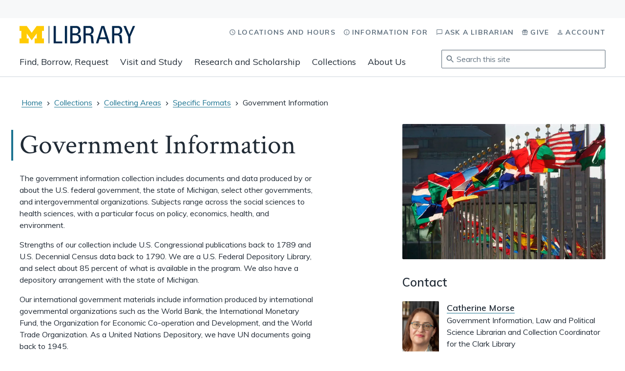

--- FILE ---
content_type: text/html; charset=UTF-8
request_url: https://www.lib.umich.edu/collections/collecting-areas/specific-formats/government-information
body_size: 13917
content:
<!DOCTYPE html><html lang="en"><head><meta charSet="utf-8"/><meta http-equiv="x-ua-compatible" content="ie=edge"/><meta name="viewport" content="width=device-width, initial-scale=1, shrink-to-fit=no"/><meta name="generator" content="Gatsby 5.15.0"/><meta name="theme-color" content="#FFCB05"/><meta property="og:title" content="Government Information" data-gatsby-head="true"/><meta property="og:url" content="https://www.lib.umich.edu/collections/collecting-areas/specific-formats/government-information" data-gatsby-head="true"/><meta name="description" content="Materials produced by the U.S. federal government, the state of Michigan, and international governmental organizations." data-gatsby-head="true"/><meta property="og:image" content="https://www.lib.umich.edu/static/23a1291c244cef4aabdda56c54e1413f/3b307/GovernmentInformation.jpg" data-gatsby-head="true"/><meta name="keywords" content="government documents, gov docs, federal government, state government, Michigan, State of Michigan, NGO, IGO, OECD, IMF, WTO, World Bank, census, Congress, Congressional " data-gatsby-head="true"/><meta property="og:description" content="Materials produced by the U.S. federal government, the state of Michigan, and international governmental organizations." data-gatsby-head="true"/><meta property="og:type" content="website" data-gatsby-head="true"/><meta property="twitter:description" content="Materials produced by the U.S. federal government, the state of Michigan, and international governmental organizations." data-gatsby-head="true"/><link rel="sitemap" type="application/xml" href="/sitemap-index.xml"/><style>.gatsby-image-wrapper{position:relative;overflow:hidden}.gatsby-image-wrapper picture.object-fit-polyfill{position:static!important}.gatsby-image-wrapper img{bottom:0;height:100%;left:0;margin:0;max-width:none;padding:0;position:absolute;right:0;top:0;width:100%;object-fit:cover}.gatsby-image-wrapper [data-main-image]{opacity:0;transform:translateZ(0);transition:opacity .25s linear;will-change:opacity}.gatsby-image-wrapper-constrained{display:inline-block;vertical-align:top}</style><noscript><style>.gatsby-image-wrapper noscript [data-main-image]{opacity:1!important}.gatsby-image-wrapper [data-placeholder-image]{opacity:0!important}</style></noscript><script type="module">const e="undefined"!=typeof HTMLImageElement&&"loading"in HTMLImageElement.prototype;e&&document.body.addEventListener("load",(function(e){const t=e.target;if(void 0===t.dataset.mainImage)return;if(void 0===t.dataset.gatsbyImageSsr)return;let a=null,n=t;for(;null===a&&n;)void 0!==n.parentNode.dataset.gatsbyImageWrapper&&(a=n.parentNode),n=n.parentNode;const o=a.querySelector("[data-placeholder-image]"),r=new Image;r.src=t.currentSrc,r.decode().catch((()=>{})).then((()=>{t.style.opacity=1,o&&(o.style.opacity=0,o.style.transition="opacity 500ms linear")}))}),!0);</script><link rel="icon" href="/favicon-32x32.png?v=f982c23145a9b92a0f61861d4dfbbe2a" type="image/png"/><link rel="manifest" href="/manifest.webmanifest" crossorigin="anonymous"/><link rel="apple-touch-icon" sizes="48x48" href="/icons/icon-48x48.png?v=f982c23145a9b92a0f61861d4dfbbe2a"/><link rel="apple-touch-icon" sizes="72x72" href="/icons/icon-72x72.png?v=f982c23145a9b92a0f61861d4dfbbe2a"/><link rel="apple-touch-icon" sizes="96x96" href="/icons/icon-96x96.png?v=f982c23145a9b92a0f61861d4dfbbe2a"/><link rel="apple-touch-icon" sizes="144x144" href="/icons/icon-144x144.png?v=f982c23145a9b92a0f61861d4dfbbe2a"/><link rel="apple-touch-icon" sizes="192x192" href="/icons/icon-192x192.png?v=f982c23145a9b92a0f61861d4dfbbe2a"/><link rel="apple-touch-icon" sizes="256x256" href="/icons/icon-256x256.png?v=f982c23145a9b92a0f61861d4dfbbe2a"/><link rel="apple-touch-icon" sizes="384x384" href="/icons/icon-384x384.png?v=f982c23145a9b92a0f61861d4dfbbe2a"/><link rel="apple-touch-icon" sizes="512x512" href="/icons/icon-512x512.png?v=f982c23145a9b92a0f61861d4dfbbe2a"/><link rel="stylesheet" href="https://cdn.jsdelivr.net/npm/@umich-lib/css@1.0.9/dist/umich-lib.css"/><link rel="preload" href="https://cdn.jsdelivr.net/npm/@umich-lib/web@latest/dist/umich-lib/umich-lib.esm.js" as="script"/><title data-gatsby-head="true">Government Information | University of Michigan Library</title><link rel="canonical" href="https://www.lib.umich.edu" data-gatsby-head="true"/><!-- Google Tag Manager -->
<script>(function(w,d,s,l,i){w[l]=w[l]||[];w[l].push({'gtm.start':
new Date().getTime(),event:'gtm.js'});var f=d.getElementsByTagName(s)[0],
j=d.createElement(s),dl=l!='dataLayer'?'&l='+l:'';j.async=true;j.src=
'https://www.googletagmanager.com/gtm.js?id='+i+dl;f.parentNode.insertBefore(j,f);
})(window,document,'script','dataLayer','GTM-TGX4VVB');</script>
<!-- End Google Tag Manager --><script>
    (function(h,o,t,j,a,r){
        h.hj=h.hj||function(){(h.hj.q=h.hj.q||[]).push(arguments)};
        h._hjSettings={hjid:1553464,hjsv:6};
        a=o.getElementsByTagName('head')[0];
        r=o.createElement('script');r.async=1;
        r.src=t+h._hjSettings.hjid+j+h._hjSettings.hjsv;
        a.appendChild(r);
    })(window,document,'https://static.hotjar.com/c/hotjar-','.js?sv=');
</script></head><body><div id="___gatsby"><div style="outline:none" tabindex="-1" id="gatsby-focus-wrapper"><style data-emotion="css 1ofm3ue">.css-1ofm3ue{display:grid;grid-template-columns:100%;grid-template-rows:auto auto 1fr;min-height:100%;}</style><div class="css-1ofm3ue"><div><style data-emotion="css gjhmmn">.css-gjhmmn{background:var(--color-blue-400);height:1px;left:-10000px;overflow:hidden;position:absolute;top:auto;width:1px;}.css-gjhmmn *:focus{outline-color:white;}.css-gjhmmn:focus-within{height:auto;padding:1rem 0;position:static;width:auto;}.css-gjhmmn:focus-within a{color:white;padding:0.5rem;-webkit-text-decoration:underline;text-decoration:underline;}.css-gjhmmn:focus-within li{text-align:center;}.css-gjhmmn:focus-within ul>li:not(:last-of-type){margin-bottom:1rem;}</style><section aria-label="Skip links" class="css-gjhmmn"><style data-emotion="css 1gbdlut">.css-1gbdlut{margin:0 auto;max-width:1280px;padding:0 1rem;width:100%;}@media only screen and (min-width: 641px){.css-1gbdlut{padding:0 2.5rem;}}</style><div class="css-1gbdlut e1unjgz32"><ul><li><a href="#maincontent">Skip to main content</a></li><li><a href="#chat">Skip to Ask a Librarian chat</a></li><li><a href="/site-map">View site map</a></li></ul></div></section><style data-emotion="css 15yqopk">.css-15yqopk{background-color:var(--color-blue-100);min-height:37px;}</style><div class="css-15yqopk"><m-universal-header></m-universal-header></div></div><style data-emotion="css-global elpcal">@import url('https://fonts.googleapis.com/css?family=Crimson+Text|Muli:400,600,700');html,body,div,span,applet,object,iframe,h1,h2,h3,h4,h5,h6,p,blockquote,pre,a,abbr,acronym,address,big,cite,code,del,dfn,em,img,ins,kbd,q,s,samp,small,strike,strong,sub,sup,tt,var,b,u,i,center,dl,dt,dd,ol,ul,li,fieldset,form,label,legend,table,caption,tbody,tfoot,thead,tr,th,td,article,aside,canvas,details,embed,figure,figcaption,footer,header,hgroup,menu,nav,output,ruby,section,summary,time,mark,audio,video{margin:0;padding:0;border:0;font-size:100%;font:inherit;vertical-align:baseline;}article,aside,details,figcaption,figure,footer,header,hgroup,menu,nav,section{display:block;}ol,ul{list-style:none;}blockquote,q{quotes:none;}blockquote:before,blockquote:after,q:before,q:after{content:'';content:none;}table{border-collapse:collapse;border-spacing:0;}button{border:none;margin:0;padding:0;width:auto;overflow:visible;background:transparent;color:inherit;font:inherit;line-height:inherit;-webkit-font-smoothing:inherit;-moz-osx-font-smoothing:inherit;-webkit-appearance:none;}body,html{padding:0;margin:0;font-size:16px;font-family:'Muli',sans-serif;line-height:1.5;color:var(--color-neutral-400);}*{-webkit-font-smoothing:antialiased;box-sizing:border-box;}a{color:inherit;-webkit-text-decoration:none;text-decoration:none;cursor:pointer;}button{cursor:pointer;}.y-spacing>*:not(:last-child){margin-bottom:2rem;}.x-spacing>*:not(:last-child){margin-right:2rem;}.layout-flex{display:-webkit-box;display:-webkit-flex;display:-ms-flexbox;display:flex;}body.stop-scroll{height:100vh;overflow:hidden;}</style><style data-emotion="css-global 1vpa52w">*:focus{outline-color:var(--color-blue-400);}[data-reach-dialog-overlay]{background:hsla(0, 0%, 0%, 0.6);z-index:999;}h1.focus{position:relative;}h1.focus:focus{outline:0;}h1.focus:focus:before{border-left:solid 4px var(--color-teal-400);content:"";height:100%;left:-0.3em;position:absolute;}html,body,#___gatsby,#___gatsby>div{height:100%;}</style><style data-emotion="css 1g5hsk5">.css-1g5hsk5{border-bottom:solid 2px var(--color-neutral-100);display:block;}@media only screen and (min-width: 1129px){.css-1g5hsk5{display:none;}}</style><header class="css-1g5hsk5"><div class="css-1gbdlut e1unjgz32"><style data-emotion="css 4wpr5f">.css-4wpr5f{display:-webkit-box;display:-webkit-flex;display:-ms-flexbox;display:flex;-webkit-box-pack:justify;-webkit-justify-content:space-between;justify-content:space-between;position:relative;}</style><div class="css-4wpr5f"><style data-emotion="css za3s3v">.css-za3s3v{-webkit-flex-shrink:1;-ms-flex-negative:1;flex-shrink:1;padding:1rem 0;}</style><div class="css-za3s3v"><style data-emotion="css 1amee4m">.css-1amee4m{line-height:0;}</style><div class="css-1amee4m"><a href="/"><style data-emotion="css wc8ygs">.css-wc8ygs{height:32px;max-width:100%;width:211px;}</style><svg viewBox="0 0 199 30" focusable="false" aria-label="University of Michigan Library" role="img" class="css-wc8ygs"><title>University of Michigan Library</title><g fill="none" fill-rule="evenodd"><g fill-rule="nonzero"><polyline fill="var(--color-maize-400)" points="20.9572917 24.7441667 12.3733333 13.0122917 12.3733333 21.5458333 15.7866667 21.5458333 15.7866667 29.973125 0 29.973125 0 21.5458333 3.19875 21.5458333 3.19875 8.425625 0 8.425625 0 0 12.4010417 0 20.9572917 11.8164583 29.5135417 0 41.9116667 0 41.9116667 8.425625 38.7110417 8.425625 38.7110417 21.5458333 41.9116667 21.5458333 41.9116667 29.973125 26.1270833 29.973125 26.1270833 21.5458333 29.5377083 21.5458333 29.5377083 13.0122917 20.9572917 24.7441667"></polyline><polyline fill="var(--color-blue-400)" points="58.6452083 30 58.6452083 0.0420833333 62.461875 0.0420833333 62.461875 26.680625 73.4579167 26.680625 73.4579167 30 58.6452083 30"></polyline><polygon fill="var(--color-blue-400)" points="77.9570833 29.9875 81.773125 29.9875 81.773125 0.0420833333 77.9570833 0.0420833333"></polygon><path d="M91.0308333,26.680625 L96.425,26.680625 C100.491042,26.680625 101.944583,23.775625 101.944583,21.5777083 C101.944583,16.8052083 98.9972917,15.9754167 95.0983333,15.9754167 L91.0308333,15.9754167 L91.0308333,26.680625 Z M91.0308333,12.655625 L96.5916667,12.655625 C99.5779167,12.6139583 101.032083,10.7891667 101.032083,7.884375 C101.032083,5.395 99.6195833,3.36145833 96.425,3.36145833 L91.0308333,3.36145833 L91.0308333,12.655625 Z M87.2135417,30 L87.2135417,0.0420833333 L96.9652083,0.0420833333 C101.114375,0.0420833333 102.524792,1.4525 103.644792,3.11291667 C104.683542,4.73125 104.848958,6.51583333 104.848958,7.095625 C104.848958,10.83 103.562917,13.320625 99.7033333,14.1910417 L99.7033333,14.399375 C103.978333,14.8972917 105.844583,17.4695833 105.844583,21.5777083 C105.844583,29.2535417 100.242708,30 96.8402083,30 L87.2135417,30 Z" fill="var(--color-blue-400)"></path><path d="M113.772708,12.9047917 L119.500625,12.9047917 C122.239792,12.9047917 123.5675,10.5397917 123.5675,7.925 C123.5675,5.76791667 122.485833,3.36145833 119.540625,3.36145833 L113.772708,3.36145833 L113.772708,12.9047917 Z M113.772708,16.2245833 L113.772708,30 L109.956458,30 L109.956458,0.0420833333 L120.28875,0.0420833333 C125.6,0.0420833333 127.465625,3.77729167 127.465625,7.51104167 C127.465625,11.0377083 125.515833,13.7347917 121.988125,14.3575 L121.988125,14.44 C125.431042,14.9795833 126.675417,16.14125 126.885,22.1570833 C126.927083,23.4435417 127.341042,28.1325 127.924167,30 L123.940833,30 C122.860417,27.9254167 123.108542,24.025625 122.777083,20.041875 C122.485833,16.3908333 119.540625,16.2245833 118.25625,16.2245833 L113.772708,16.2245833 Z" fill="var(--color-blue-400)"></path><path d="M143.173333,3.56770833 L143.09,3.56770833 L138.401042,19.5439583 L147.989375,19.5439583 L143.173333,3.56770833 Z M140.848333,0.0420833333 L145.703958,0.0420833333 L155.45625,30 L151.181875,30 L149.025417,22.8620833 L137.448958,22.8620833 L135.207292,30 L131.349167,30 L140.848333,0.0420833333 Z" fill="var(--color-blue-400)"></path><path d="M162.97875,12.9047917 L168.704583,12.9047917 C171.442292,12.9047917 172.769167,10.5397917 172.769167,7.925 C172.769167,5.76791667 171.69125,3.36145833 168.745625,3.36145833 L162.97875,3.36145833 L162.97875,12.9047917 Z M162.97875,16.2245833 L162.97875,30 L159.159375,30 L159.159375,0.0420833333 L169.491667,0.0420833333 C174.801667,0.0420833333 176.670625,3.77729167 176.670625,7.51104167 C176.670625,11.0377083 174.720208,13.7347917 171.192708,14.3575 L171.192708,14.44 C174.636458,14.9795833 175.881042,16.14125 176.087917,22.1570833 C176.1325,23.4435417 176.546458,28.1325 177.125833,30 L173.142083,30 C172.064583,27.9254167 172.314583,24.025625 171.981875,20.041875 C171.69125,16.3908333 168.745625,16.2245833 167.459583,16.2245833 L162.97875,16.2245833 Z" fill="var(--color-blue-400)"></path><polyline fill="var(--color-blue-400)" points="194.878958 0.0420833333 198.737917 0.0420833333 190.562708 18.5897917 190.562708 30 186.744583 30 186.744583 18.5897917 178.695208 0.0420833333 182.968542 0.0420833333 188.82 14.5227083 194.878958 0.0420833333"></polyline><polygon fill="var(--color-blue-400)" points="50.1395834 29.9875 51.19625 29.9875 51.19625 0 50.1395834 0"></polygon></g></g></svg></a></div></div><style data-emotion="css ozd7xs">.css-ozd7xs{-webkit-flex-shrink:0;-ms-flex-negative:0;flex-shrink:0;}</style><nav aria-label="Main and utility" class="css-ozd7xs"><style data-emotion="css 1hiuujp">.css-1hiuujp{padding:1rem 0.5rem;}</style><button class="css-1hiuujp"><style data-emotion="css 1gk7ugn">.css-1gk7ugn{display:inline-block;fill:currentColor;vertical-align:middle;}</style><svg width="32px" height="32px" viewBox="0 0 24 24" class="css-1gk7ugn e1kg542c0" aria-hidden="true"><path d="M15.5 14h-.79l-.28-.27C15.41 12.59 16 11.11 16 9.5 16 5.91 13.09 3 9.5 3S3 5.91 3 9.5 5.91 16 9.5 16c1.61 0 3.09-.59 4.23-1.57l.27.28v.79l5 4.99L20.49 19l-4.99-5zm-6 0C7.01 14 5 11.99 5 9.5S7.01 5 9.5 5 14 7.01 14 9.5 11.99 14 9.5 14z"></path></svg><span class="visually-hidden">Search this site</span></button><style data-emotion="css 2rig3">.css-2rig3{border:0;border-radius:2px;margin:1.5rem auto;max-width:82vw;padding:0;width:100%;box-shadow:0 4px 16px 0 rgba(0,0,0,0.12);}.css-2rig3 *[data-site-search-icon]{left:1.5rem;}.css-2rig3 .search-popover{max-width:82vw;position:fixed;}.css-2rig3 input{border:none;padding:0.75rem 1.5rem 0.75rem 3.5rem;}.css-2rig3[open]{display:table;}.css-2rig3::backdrop{background-color:rgba(0, 0, 0, 0.6);}</style><dialog aria-modal="true" id="dialog" class="css-2rig3"><style data-emotion="css 1d3w5wq">.css-1d3w5wq{width:100%;}</style><style data-emotion="css 2cpcsz">.css-2cpcsz{-webkit-align-items:center;-webkit-box-align:center;-ms-flex-align:center;align-items:center;display:-webkit-box;display:-webkit-flex;display:-ms-flexbox;display:flex;position:relative;}</style><form class="css-2cpcsz"><style data-emotion="css lrmxfb">.css-lrmxfb{color:var(--color-neutral-300);left:0.5rem;position:absolute;}</style><style data-emotion="css vd6oa3">.css-vd6oa3{display:inline-block;fill:currentColor;vertical-align:middle;color:var(--color-neutral-300);left:0.5rem;position:absolute;}</style><svg width="20px" height="20px" viewBox="0 0 24 24" class="css-vd6oa3 e1kg542c0" aria-hidden="true" data-site-search-icon="true"><path d="M15.5 14h-.79l-.28-.27C15.41 12.59 16 11.11 16 9.5 16 5.91 13.09 3 9.5 3S3 5.91 3 9.5 5.91 16 9.5 16c1.61 0 3.09-.59 4.23-1.57l.27.28v.79l5 4.99L20.49 19l-4.99-5zm-6 0C7.01 14 5 11.99 5 9.5S7.01 5 9.5 5 14 7.01 14 9.5 11.99 14 9.5 14z"></path></svg><label class="css-1d3w5wq"><span class="visually-hidden"><p>Search this site<!-- -->.</p><p>To access results, <style data-emotion="css bnb3n0">.css-bnb3n0{background:white;border:solid 1px var(--color-neutral-200);border-radius:4px;box-shadow:0 1px 1px rgba(0, 0, 0, 0.2),0 2px 0 0 rgba(255, 255, 255, 0.7) inset;display:inline-block;font-family:monospace;font-size:0.85rem;padding:0 0.25rem;}</style><kbd class="css-bnb3n0 e124wrrt0">tab</kbd> <!-- -->to navigate,<kbd class="css-bnb3n0 e124wrrt0">enter</kbd> <!-- -->to select,<kbd class="css-bnb3n0 e124wrrt0">esc</kbd> <!-- -->to dismiss<!-- -->.</p></span><style data-emotion="css ytkzaz">.css-ytkzaz{-webkit-align-items:center;-webkit-box-align:center;-ms-flex-align:center;align-items:center;-webkit-appearance:textfield;-moz-appearance:textfield;-ms-appearance:textfield;appearance:textfield;background:none;border:solid 1px var(--color-neutral-300);border-radius:2px;box-shadow:inset 0 1px 4px rgba(0,0,0,0.1);box-sizing:border-box;font-family:inherit;font-size:1rem;padding:0.5rem;padding-left:calc(18px + 0.75rem);width:100%;}.css-ytkzaz::-webkit-input-placeholder{color:var(--color-neutral-300);opacity:1;}.css-ytkzaz::-moz-placeholder{color:var(--color-neutral-300);opacity:1;}.css-ytkzaz:-ms-input-placeholder{color:var(--color-neutral-300);opacity:1;}.css-ytkzaz::placeholder{color:var(--color-neutral-300);opacity:1;}</style><input id="site-search-input" placeholder="Search this site" type="search" autoComplete="off" class="css-ytkzaz"/></label></form></dialog><style data-emotion="css 17iuikl">.css-17iuikl{cursor:pointer;margin-right:-0.5rem;padding:1rem 0.5rem;}</style><button aria-expanded="false" class="css-17iuikl"><svg width="32px" height="32px" viewBox="0 0 24 24" class="css-1gk7ugn e1kg542c0" aria-hidden="true"><path d="M3 18h18v-2H3v2zm0-5h18v-2H3v2zm0-7v2h18V6H3z"></path></svg><span class="visually-hidden">Navigation</span></button></nav></div></div></header><style data-emotion="css nv2djz">.css-nv2djz{border-bottom:solid 2px var(--color-neutral-100);display:block;}@media only screen and (max-width: 1128px){.css-nv2djz{display:none;}}</style><header class="css-nv2djz"><div class="css-1gbdlut e1unjgz32"><style data-emotion="css x2izm9">.css-x2izm9{padding-top:1rem;position:relative;}</style><div class="css-x2izm9"><div class="css-1amee4m"><a href="/"><style data-emotion="css 1dmvz62">.css-1dmvz62{height:36px;max-width:100%;width:237px;}</style><svg viewBox="0 0 199 30" focusable="false" aria-label="University of Michigan Library" role="img" class="css-1dmvz62"><title>University of Michigan Library</title><g fill="none" fill-rule="evenodd"><g fill-rule="nonzero"><polyline fill="var(--color-maize-400)" points="20.9572917 24.7441667 12.3733333 13.0122917 12.3733333 21.5458333 15.7866667 21.5458333 15.7866667 29.973125 0 29.973125 0 21.5458333 3.19875 21.5458333 3.19875 8.425625 0 8.425625 0 0 12.4010417 0 20.9572917 11.8164583 29.5135417 0 41.9116667 0 41.9116667 8.425625 38.7110417 8.425625 38.7110417 21.5458333 41.9116667 21.5458333 41.9116667 29.973125 26.1270833 29.973125 26.1270833 21.5458333 29.5377083 21.5458333 29.5377083 13.0122917 20.9572917 24.7441667"></polyline><polyline fill="var(--color-blue-400)" points="58.6452083 30 58.6452083 0.0420833333 62.461875 0.0420833333 62.461875 26.680625 73.4579167 26.680625 73.4579167 30 58.6452083 30"></polyline><polygon fill="var(--color-blue-400)" points="77.9570833 29.9875 81.773125 29.9875 81.773125 0.0420833333 77.9570833 0.0420833333"></polygon><path d="M91.0308333,26.680625 L96.425,26.680625 C100.491042,26.680625 101.944583,23.775625 101.944583,21.5777083 C101.944583,16.8052083 98.9972917,15.9754167 95.0983333,15.9754167 L91.0308333,15.9754167 L91.0308333,26.680625 Z M91.0308333,12.655625 L96.5916667,12.655625 C99.5779167,12.6139583 101.032083,10.7891667 101.032083,7.884375 C101.032083,5.395 99.6195833,3.36145833 96.425,3.36145833 L91.0308333,3.36145833 L91.0308333,12.655625 Z M87.2135417,30 L87.2135417,0.0420833333 L96.9652083,0.0420833333 C101.114375,0.0420833333 102.524792,1.4525 103.644792,3.11291667 C104.683542,4.73125 104.848958,6.51583333 104.848958,7.095625 C104.848958,10.83 103.562917,13.320625 99.7033333,14.1910417 L99.7033333,14.399375 C103.978333,14.8972917 105.844583,17.4695833 105.844583,21.5777083 C105.844583,29.2535417 100.242708,30 96.8402083,30 L87.2135417,30 Z" fill="var(--color-blue-400)"></path><path d="M113.772708,12.9047917 L119.500625,12.9047917 C122.239792,12.9047917 123.5675,10.5397917 123.5675,7.925 C123.5675,5.76791667 122.485833,3.36145833 119.540625,3.36145833 L113.772708,3.36145833 L113.772708,12.9047917 Z M113.772708,16.2245833 L113.772708,30 L109.956458,30 L109.956458,0.0420833333 L120.28875,0.0420833333 C125.6,0.0420833333 127.465625,3.77729167 127.465625,7.51104167 C127.465625,11.0377083 125.515833,13.7347917 121.988125,14.3575 L121.988125,14.44 C125.431042,14.9795833 126.675417,16.14125 126.885,22.1570833 C126.927083,23.4435417 127.341042,28.1325 127.924167,30 L123.940833,30 C122.860417,27.9254167 123.108542,24.025625 122.777083,20.041875 C122.485833,16.3908333 119.540625,16.2245833 118.25625,16.2245833 L113.772708,16.2245833 Z" fill="var(--color-blue-400)"></path><path d="M143.173333,3.56770833 L143.09,3.56770833 L138.401042,19.5439583 L147.989375,19.5439583 L143.173333,3.56770833 Z M140.848333,0.0420833333 L145.703958,0.0420833333 L155.45625,30 L151.181875,30 L149.025417,22.8620833 L137.448958,22.8620833 L135.207292,30 L131.349167,30 L140.848333,0.0420833333 Z" fill="var(--color-blue-400)"></path><path d="M162.97875,12.9047917 L168.704583,12.9047917 C171.442292,12.9047917 172.769167,10.5397917 172.769167,7.925 C172.769167,5.76791667 171.69125,3.36145833 168.745625,3.36145833 L162.97875,3.36145833 L162.97875,12.9047917 Z M162.97875,16.2245833 L162.97875,30 L159.159375,30 L159.159375,0.0420833333 L169.491667,0.0420833333 C174.801667,0.0420833333 176.670625,3.77729167 176.670625,7.51104167 C176.670625,11.0377083 174.720208,13.7347917 171.192708,14.3575 L171.192708,14.44 C174.636458,14.9795833 175.881042,16.14125 176.087917,22.1570833 C176.1325,23.4435417 176.546458,28.1325 177.125833,30 L173.142083,30 C172.064583,27.9254167 172.314583,24.025625 171.981875,20.041875 C171.69125,16.3908333 168.745625,16.2245833 167.459583,16.2245833 L162.97875,16.2245833 Z" fill="var(--color-blue-400)"></path><polyline fill="var(--color-blue-400)" points="194.878958 0.0420833333 198.737917 0.0420833333 190.562708 18.5897917 190.562708 30 186.744583 30 186.744583 18.5897917 178.695208 0.0420833333 182.968542 0.0420833333 188.82 14.5227083 194.878958 0.0420833333"></polyline><polygon fill="var(--color-blue-400)" points="50.1395834 29.9875 51.19625 29.9875 51.19625 0 50.1395834 0"></polygon></g></g></svg></a></div><style data-emotion="css 1h473j">.css-1h473j{-webkit-align-items:flex-end;-webkit-box-align:flex-end;-ms-flex-align:flex-end;align-items:flex-end;display:-webkit-box;display:-webkit-flex;display:-ms-flexbox;display:flex;-webkit-box-pack:justify;-webkit-justify-content:space-between;justify-content:space-between;margin-top:0.5rem;}</style><div class="css-1h473j"><nav aria-label="Main" aria-describedby="main-nav-description"><p id="main-nav-description" class="visually-hidden">Expand main navigation buttons to view related content groups and associated links.</p><style data-emotion="css 5x8yuf">.css-5x8yuf{-webkit-align-items:stretch;-webkit-box-align:stretch;-ms-flex-align:stretch;align-items:stretch;display:-webkit-box;display:-webkit-flex;display:-ms-flexbox;display:flex;}</style><ul class="css-5x8yuf"><style data-emotion="css oobfuc">.css-oobfuc{display:inline-block;}.css-oobfuc >button{margin-right:1.5rem;}</style><li class="css-oobfuc"><style data-emotion="css 463vx2">.css-463vx2{font-size:1.125rem;border-bottom:solid 3px transparent;cursor:pointer;display:inline-block;height:100%;padding-bottom:calc(1rem - 3px);padding-top:1rem;}.css-463vx2:hover{border-color:var(--color-teal-400);}</style><button aria-expanded="false" class="css-463vx2">Find, Borrow, Request</button></li><li class="css-oobfuc"><button aria-expanded="false" class="css-463vx2">Visit and Study</button></li><li class="css-oobfuc"><button aria-expanded="false" class="css-463vx2">Research and Scholarship</button></li><li class="css-oobfuc"><button aria-expanded="false" class="css-463vx2">Collections</button></li><li class="css-oobfuc"><button aria-expanded="false" class="css-463vx2">About Us</button></li></ul></nav><style data-emotion="css a1wxln">.css-a1wxln{position:absolute;right:0;top:1rem;}</style><nav aria-label="Utility" class="css-a1wxln"><ul><style data-emotion="css xe0arw">.css-xe0arw{display:inline-block;}.css-xe0arw:not(:last-child){margin-right:1rem;}</style><li class="css-xe0arw"><style data-emotion="css 1dx3ed4">.css-1dx3ed4{font-size:0.875rem;font-weight:800;letter-spacing:1.25px;text-transform:uppercase;color:var(--color-neutral-300);padding:0.75rem 0;}.css-1dx3ed4:hover .text{box-shadow:inset 0 -1px var(--color-neutral-300);}</style><a class="css-1dx3ed4" href="/locations-and-hours"><style data-emotion="css 123j6u0">.css-123j6u0{margin-right:0.25rem;margin-top:-2px;}</style><style data-emotion="css ollxxo">.css-ollxxo{display:inline-block;fill:currentColor;vertical-align:middle;margin-right:0.25rem;margin-top:-2px;}</style><svg width="14px" height="14px" viewBox="0 0 24 24" class="css-ollxxo e1kg542c0" aria-hidden="true"><path d="M12,2A10,10,0,1,0,22,12,10,10,0,0,0,12,2Zm0,18a8,8,0,1,1,8-8A8,8,0,0,1,12,20Zm.5-7.8L17,14.9l-.8,1.2L11,13V7h1.5Z"></path></svg><span class="text">Locations and Hours</span></a></li><li class="css-xe0arw"><a class="css-1dx3ed4" href="/information"><svg width="14px" height="14px" viewBox="0 0 24 24" class="css-ollxxo e1kg542c0" aria-hidden="true"><path d="M11 7h2v2h-2zm0 4h2v6h-2zm1-9C6.48 2 2 6.48 2 12s4.48 10 10 10 10-4.48 10-10S17.52 2 12 2zm0 18c-4.41 0-8-3.59-8-8s3.59-8 8-8 8 3.59 8 8-3.59 8-8 8z"></path></svg><span class="text">Information for</span></a></li><li class="css-xe0arw"><a class="css-1dx3ed4" href="/ask-librarian"><svg width="14px" height="14px" viewBox="0 0 24 24" class="css-ollxxo e1kg542c0" aria-hidden="true"><path d="M20 2H4c-1.1 0-2 .9-2 2v18l4-4h14c1.1 0 2-.9 2-2V4c0-1.1-.9-2-2-2zm0 14H6l-2 2V4h16v12z"></path></svg><span class="text">Ask a Librarian</span></a></li><li class="css-xe0arw"><a class="css-1dx3ed4" href="/give"><svg width="14px" height="14px" viewBox="0 0 24 24" class="css-ollxxo e1kg542c0" aria-hidden="true"><path d="M20,6.47h-2.2a4.35,4.35,0,0,0,.19-1A2.87,2.87,0,0,0,17.62,4a3.19,3.19,0,0,0-1.1-1.12A3,3,0,0,0,15,2.48a2.91,2.91,0,0,0-1.45.36,2.6,2.6,0,0,0-1.05,1L12,4.51l-.52-.69a2.62,2.62,0,0,0-1.08-1A2.89,2.89,0,0,0,9,2.48a2.92,2.92,0,0,0-1.48.41A3,3,0,0,0,6.4,4,2.87,2.87,0,0,0,6,5.49a4.35,4.35,0,0,0,.19,1H4a2,2,0,0,0-2,2V11A2,2,0,0,0,3.7,13v6.52a2.06,2.06,0,0,0,.57,1.45,1.94,1.94,0,0,0,1.41.58H18.32a1.91,1.91,0,0,0,1.41-.58,2.06,2.06,0,0,0,.57-1.45V13A2,2,0,0,0,22,11V8.46A2,2,0,0,0,20,6.47Zm-5.73-1.7A.92.92,0,0,1,15,4.46a.87.87,0,0,1,.69.32,1,1,0,0,1,.29.71.93.93,0,0,1-.29.7,1,1,0,0,1-.5.28.55.55,0,0,1-.19,0,.75.75,0,0,1-.21,0,1,1,0,0,1-.5-.26A1,1,0,0,1,14,5.49,1,1,0,0,1,14.31,4.77Zm-6,0A.92.92,0,0,1,9,4.46a.87.87,0,0,1,.69.32,1,1,0,0,1,.29.71.93.93,0,0,1-.29.7,1,1,0,0,1-.5.28.55.55,0,0,1-.19,0,.75.75,0,0,1-.21,0,1,1,0,0,1-.5-.26A1,1,0,0,1,8,5.49,1,1,0,0,1,8.29,4.77ZM11,19.49H5.68V13H11ZM11,11H4V8.45h7Zm7.31,8.48H13V13h5.33ZM20,11H13V8.46h7Z"></path></svg><span class="text">Give</span></a></li><li class="css-xe0arw"><a class="css-1dx3ed4" href="/account"><svg width="14px" height="14px" viewBox="0 0 24 24" class="css-ollxxo e1kg542c0" aria-hidden="true"><path d="M12 5.9c1.16 0 2.1.94 2.1 2.1s-.94 2.1-2.1 2.1S9.9 9.16 9.9 8s.94-2.1 2.1-2.1m0 9c2.97 0 6.1 1.46 6.1 2.1v1.1H5.9V17c0-.64 3.13-2.1 6.1-2.1M12 4C9.79 4 8 5.79 8 8s1.79 4 4 4 4-1.79 4-4-1.79-4-4-4zm0 9c-2.67 0-8 1.34-8 4v3h16v-3c0-2.66-5.33-4-8-4z"></path></svg><span class="text">Account</span></a></li></ul></nav><style data-emotion="css 5llynd">.css-5llynd{-webkit-flex-basis:21rem;-ms-flex-preferred-size:21rem;flex-basis:21rem;margin-bottom:1rem;}</style><div class="css-5llynd"><form class="css-2cpcsz"><svg width="20px" height="20px" viewBox="0 0 24 24" class="css-vd6oa3 e1kg542c0" aria-hidden="true" data-site-search-icon="true"><path d="M15.5 14h-.79l-.28-.27C15.41 12.59 16 11.11 16 9.5 16 5.91 13.09 3 9.5 3S3 5.91 3 9.5 5.91 16 9.5 16c1.61 0 3.09-.59 4.23-1.57l.27.28v.79l5 4.99L20.49 19l-4.99-5zm-6 0C7.01 14 5 11.99 5 9.5S7.01 5 9.5 5 14 7.01 14 9.5 11.99 14 9.5 14z"></path></svg><label class="css-1d3w5wq"><span class="visually-hidden"><p>Search this site<!-- -->.</p><p>To access results, <kbd class="css-bnb3n0 e124wrrt0">tab</kbd> <!-- -->to navigate,<kbd class="css-bnb3n0 e124wrrt0">enter</kbd> <!-- -->to select,<kbd class="css-bnb3n0 e124wrrt0">esc</kbd> <!-- -->to dismiss<!-- -->.</p></span><input id="site-search-input" placeholder="Search this site" type="search" autoComplete="off" class="css-ytkzaz"/></label></form></div></div></div></div></header><main id="maincontent"><div class="css-1gbdlut e1unjgz32"><style data-emotion="css 12444hn">.css-12444hn{padding-bottom:1rem;padding-top:1rem;}@media only screen and (min-width: 641px){.css-12444hn{padding-bottom:2rem;padding-top:2.5rem;}}</style><nav aria-label="Breadcrumb" class="css-12444hn"><style data-emotion="css 1btd3sz">@media only screen and (min-width: 641px){.css-1btd3sz >li{display:inline-block;margin-right:0.25rem;}}</style><ol class="css-1btd3sz"><style data-emotion="css z2n5gz">.css-z2n5gz{display:none;}@media only screen and (min-width: 641px){.css-z2n5gz{display:block;}}</style><li class="css-z2n5gz"><style data-emotion="css 1xe59u8">.css-1xe59u8{margin-right:0.25rem;}</style><span aria-hidden="true" class="css-1xe59u8"><style data-emotion="css 123q2ou">.css-123q2ou{display:none;}@media only screen and (min-width: 641px){.css-123q2ou{display:none;}}</style><style data-emotion="css 16b87o1">.css-16b87o1{display:inline-block;fill:currentColor;vertical-align:middle;display:none;}@media only screen and (min-width: 641px){.css-16b87o1{display:none;}}</style><svg width="16px" height="16px" viewBox="0 0 24 24" class="css-16b87o1 e1kg542c0" aria-hidden="true"><path d="M10 6L8.59 7.41 13.17 12l-4.58 4.59L10 18l6-6z"></path></svg><style data-emotion="css rd74a9">.css-rd74a9{display:inline-block;}@media only screen and (min-width: 641px){.css-rd74a9{display:none;}}</style><style data-emotion="css fb0f6s">.css-fb0f6s{display:inline-block;fill:currentColor;vertical-align:middle;display:inline-block;}@media only screen and (min-width: 641px){.css-fb0f6s{display:none;}}</style><svg width="16px" height="16px" viewBox="0 0 24 24" class="css-fb0f6s e1kg542c0" aria-hidden="true"><path d="M15.41 7.41L14 6l-6 6 6 6 1.41-1.41L10.83 12z"></path></svg></span><style data-emotion="css syedu9">.css-syedu9{box-shadow:inset 0 -1px var(--color-teal-400);color:var(--color-teal-400);}.css-syedu9:hover{box-shadow:inset 0 -2px var(--color-teal-400);}</style><a class="css-syedu9" href="/">Home</a></li><li class="css-z2n5gz"><span aria-hidden="true" class="css-1xe59u8"><style data-emotion="css 630135">.css-630135{display:none;}@media only screen and (min-width: 641px){.css-630135{display:inline-block;}}</style><style data-emotion="css 19gr8fw">.css-19gr8fw{display:inline-block;fill:currentColor;vertical-align:middle;display:none;}@media only screen and (min-width: 641px){.css-19gr8fw{display:inline-block;}}</style><svg width="16px" height="16px" viewBox="0 0 24 24" class="css-19gr8fw e1kg542c0" aria-hidden="true"><path d="M10 6L8.59 7.41 13.17 12l-4.58 4.59L10 18l6-6z"></path></svg><svg width="16px" height="16px" viewBox="0 0 24 24" class="css-fb0f6s e1kg542c0" aria-hidden="true"><path d="M15.41 7.41L14 6l-6 6 6 6 1.41-1.41L10.83 12z"></path></svg></span><a class="css-syedu9" href="/collections">Collections</a></li><li class="css-z2n5gz"><span aria-hidden="true" class="css-1xe59u8"><svg width="16px" height="16px" viewBox="0 0 24 24" class="css-19gr8fw e1kg542c0" aria-hidden="true"><path d="M10 6L8.59 7.41 13.17 12l-4.58 4.59L10 18l6-6z"></path></svg><svg width="16px" height="16px" viewBox="0 0 24 24" class="css-fb0f6s e1kg542c0" aria-hidden="true"><path d="M15.41 7.41L14 6l-6 6 6 6 1.41-1.41L10.83 12z"></path></svg></span><a class="css-syedu9" href="/collections/collecting-areas">Collecting Areas</a></li><style data-emotion="css x144zn">.css-x144zn{display:block;}@media only screen and (min-width: 641px){.css-x144zn{display:block;}}</style><li class="css-x144zn"><span aria-hidden="true" class="css-1xe59u8"><svg width="16px" height="16px" viewBox="0 0 24 24" class="css-19gr8fw e1kg542c0" aria-hidden="true"><path d="M10 6L8.59 7.41 13.17 12l-4.58 4.59L10 18l6-6z"></path></svg><svg width="16px" height="16px" viewBox="0 0 24 24" class="css-fb0f6s e1kg542c0" aria-hidden="true"><path d="M15.41 7.41L14 6l-6 6 6 6 1.41-1.41L10.83 12z"></path></svg></span><a class="css-syedu9" href="/collections/collecting-areas/specific-formats">Specific Formats</a></li><li class="css-z2n5gz"><span aria-hidden="true" class="css-1xe59u8"><svg width="16px" height="16px" viewBox="0 0 24 24" class="css-19gr8fw e1kg542c0" aria-hidden="true"><path d="M10 6L8.59 7.41 13.17 12l-4.58 4.59L10 18l6-6z"></path></svg><svg width="16px" height="16px" viewBox="0 0 24 24" class="css-fb0f6s e1kg542c0" aria-hidden="true"><path d="M15.41 7.41L14 6l-6 6 6 6 1.41-1.41L10.83 12z"></path></svg></span>Government Information</li></ol></nav></div><div class="css-1gbdlut e1unjgz32"><style data-emotion="css omdqz3">.css-omdqz3{padding-bottom:2rem;}.css-omdqz3 [data-panel-margins],.css-omdqz3 [data-panel]{padding:0;}.css-omdqz3 [data-panel] h2{margin-top:2.5rem;}@media only screen and (min-width: 1200px){.css-omdqz3{display:grid;grid-template-areas:"content side";grid-template-columns:1fr calc(25rem + 4rem);padding-bottom:3rem;}}</style><div class="css-omdqz3"><style data-emotion="css 10y8ws4">.css-10y8ws4{margin-bottom:2rem;}@media only screen and (min-width: 920px){.css-10y8ws4{grid-area:content;margin-right:2.5rem;}}</style><div class="css-10y8ws4"><style data-emotion="css 1h2kttv">.css-1h2kttv{margin-bottom:1.5rem;margin-top:0.75rem;}</style><style data-emotion="css 8ej0oo">.css-8ej0oo{font-family:Crimson Text;font-size:2.25rem;line-height:1.25;margin-bottom:1.5rem;margin-top:0.75rem;}@media only screen and (min-width: 641px){.css-8ej0oo{font-family:Crimson Text;font-size:3.5rem;line-height:1.125;}}</style><h1 class="css-8ej0oo e314yh00">Government Information</h1><style data-emotion="css 159vuvl">.css-159vuvl >*:not(:last-child){margin-bottom:1rem;}.css-159vuvl >h2:not(:last-child){margin-top:2.5rem;}.css-159vuvl >h3:not(:last-child){margin-top:1rem;}.css-159vuvl >h4:not(:last-child){margin-top:1rem;}.css-159vuvl >h5:not(:last-child){margin-top:1rem;}.css-159vuvl [data-umich-lib-callout]{max-width:38rem;}.css-159vuvl [data-umich-lib-callout]+[data-umich-lib-callout]{margin-top:1.5rem;}.css-159vuvl li{margin-bottom:0.5rem;}</style><div class="css-159vuvl e17mw67y0"><style data-emotion="css pnad7x">.css-pnad7x{max-width:38rem;}</style><p class="css-pnad7x e1rr8m5s0">The government information collection includes documents and data produced by or about the U.S. federal government, the state of Michigan, select other governments, and intergovernmental organizations. Subjects range across the social sciences to health sciences, with a particular focus on policy, economics, health, and environment. </p>
<p class="css-pnad7x e1rr8m5s0">Strengths of our collection include U.S. Congressional publications back to 1789 and U.S. Decennial Census data back to 1790. We are a U.S. Federal Depository Library, and select about 85 percent of what is available in the program. We also have a depository arrangement with the state of Michigan. </p>
<p class="css-pnad7x e1rr8m5s0">Our international government materials include information produced by international governmental organizations such as the World Bank, the International Monetary Fund, the Organization for Economic Co-operation and Development, and the World Trade Organization. As a United Nations Depository, we have UN documents going back to 1945. </p>
<p class="css-pnad7x e1rr8m5s0">The collection spans hundreds of years and includes many different formats, from books, pamphlets, microform, CDs and DVDs, and online information. Most of the print government information collection was scanned and deposited into <a class="css-syedu9" href="/collections/hathitrust-digital-library">HathiTrust</a>. U.S. federal documents are largely available in full view, but state and international documents may be search-only if they fall under copyright.</p>
<style data-emotion="css 18oexlv">.css-18oexlv{font-size:1.5rem;font-weight:600;line-height:1.25;}</style><h2 class="css-18oexlv e314yh00">Important related collections </h2>
<p class="css-pnad7x e1rr8m5s0">Other relevant collections include our <a class="css-syedu9" href="/collections/collecting-areas/social-sciences/political-science">political science</a>, <a class="css-syedu9" href="/collections/collecting-areas/social-sciences/public-policy">public policy</a>, and <a class="css-syedu9" href="/collections/collecting-areas/social-sciences/law-and-legal-studies">law and legal studies</a> collections. Government information produced by other countries is also collected by <a class="css-syedu9" href="/collections/collecting-areas/international-studies">International Studies</a>. </p>
<p class="css-pnad7x e1rr8m5s0"><br/><br/>
Of related interest is also the university’s <a kind="default" href="http://www.law.umich.edu/library/home/Pages/default.aspx" class="css-syedu9 eoolo4o0">Law Library</a> and the <a kind="default" href="https://www.fordlibrarymuseum.gov/visit-library.aspx" class="css-syedu9 eoolo4o0">Gerald Ford Presidential Library</a>.</p>
</div><style data-emotion="css 9ujg1k">.css-9ujg1k{border-top:solid 1px var(--color-neutral-100);margin-bottom:2rem;margin-top:2rem;padding-top:2rem;}</style><section class="css-9ujg1k"><h2 class="css-18oexlv e314yh00">Research guides</h2><style data-emotion="css 15g2oxy">.css-15g2oxy{margin-top:1rem;}</style><style data-emotion="css 1nj5rnm">.css-1nj5rnm{list-style:disc;margin:0;max-width:38rem;padding:0;margin-left:1.5rem;margin-top:1rem;}.css-1nj5rnm li:not(:last-child){margin-bottom:0.5rem;}</style><ul class="css-1nj5rnm ewuczwg1"><li><a kind="default" href="https://guides.lib.umich.edu/elections" class="css-syedu9 eoolo4o0">Elections</a></li><li><a kind="default" href="https://guides.lib.umich.edu/census" class="css-syedu9 eoolo4o0">U.S. Census and Demographic Information</a></li><li><a kind="default" href="https://guides.lib.umich.edu/govstatistics" class="css-syedu9 eoolo4o0">Finding Statistics and Data</a></li><li><a kind="default" href="https://guides.lib.umich.edu/unitednations" class="css-syedu9 eoolo4o0">United Nations</a></li><li><a kind="default" href="https://guides.lib.umich.edu/govinfo" class="css-syedu9 eoolo4o0">United States Government Information</a></li></ul></section></div><style data-emotion="css 1uoir0i">.css-1uoir0i >div{border:none;}</style><style data-emotion="css 1kff8xc">@media only screen and (min-width: 920px){.css-1kff8xc{grid-area:side;}}.css-1kff8xc >div{border:none;}</style><section class="css-1kff8xc"><style data-emotion="css r063b1">.css-r063b1{border-bottom:solid 1px var(--color-neutral-100);margin-bottom:2.5rem;padding-bottom:2.5rem;}@media only screen and (min-width: 1200px){.css-r063b1{border-bottom:none;border-left:solid 1px var(--color-neutral-100);padding-left:3rem;padding-bottom:0;}}</style><div class="css-r063b1"><style data-emotion="css mduau9">.css-mduau9{max-width:38rem;}</style><figure class="css-mduau9"><style data-emotion="css 18hwhiv">.css-18hwhiv{border-radius:2px;width:100%;}</style><div data-gatsby-image-wrapper="" class="gatsby-image-wrapper gatsby-image-wrapper-constrained css-18hwhiv"><div style="max-width:920px;display:block"><img alt="" role="presentation" aria-hidden="true" src="data:image/svg+xml;charset=utf-8,%3Csvg%20height=&#x27;612.95&#x27;%20width=&#x27;920&#x27;%20xmlns=&#x27;http://www.w3.org/2000/svg&#x27;%20version=&#x27;1.1&#x27;%3E%3C/svg%3E" style="max-width:100%;display:block;position:static"/></div><div aria-hidden="true" data-placeholder-image="" style="opacity:1;transition:opacity 500ms linear"></div><picture><source type="image/webp" data-srcset="/static/23a1291c244cef4aabdda56c54e1413f/b9488/GovernmentInformation.webp 200w,/static/23a1291c244cef4aabdda56c54e1413f/47294/GovernmentInformation.webp 400w,/static/23a1291c244cef4aabdda56c54e1413f/89c0d/GovernmentInformation.webp 800w" sizes="(min-width: 800px) 800px, 100vw"/><img data-gatsby-image-ssr="" data-main-image="" style="opacity:0" sizes="(min-width: 800px) 800px, 100vw" decoding="async" loading="lazy" data-src="/static/23a1291c244cef4aabdda56c54e1413f/3b307/GovernmentInformation.jpg" data-srcset="/static/23a1291c244cef4aabdda56c54e1413f/d9f52/GovernmentInformation.jpg 200w,/static/23a1291c244cef4aabdda56c54e1413f/0132d/GovernmentInformation.jpg 400w,/static/23a1291c244cef4aabdda56c54e1413f/3b307/GovernmentInformation.jpg 800w" alt="A line of flagpoles with flags representing United Nations members. "/></picture><noscript><picture><source type="image/webp" srcSet="/static/23a1291c244cef4aabdda56c54e1413f/b9488/GovernmentInformation.webp 200w,/static/23a1291c244cef4aabdda56c54e1413f/47294/GovernmentInformation.webp 400w,/static/23a1291c244cef4aabdda56c54e1413f/89c0d/GovernmentInformation.webp 800w" sizes="(min-width: 800px) 800px, 100vw"/><img data-gatsby-image-ssr="" data-main-image="" style="opacity:0" sizes="(min-width: 800px) 800px, 100vw" decoding="async" loading="lazy" src="/static/23a1291c244cef4aabdda56c54e1413f/3b307/GovernmentInformation.jpg" srcSet="/static/23a1291c244cef4aabdda56c54e1413f/d9f52/GovernmentInformation.jpg 200w,/static/23a1291c244cef4aabdda56c54e1413f/0132d/GovernmentInformation.jpg 400w,/static/23a1291c244cef4aabdda56c54e1413f/3b307/GovernmentInformation.jpg 800w" alt="A line of flagpoles with flags representing United Nations members. "/></picture></noscript><script type="module">const t="undefined"!=typeof HTMLImageElement&&"loading"in HTMLImageElement.prototype;if(t){const t=document.querySelectorAll("img[data-main-image]");for(let e of t){e.dataset.src&&(e.setAttribute("src",e.dataset.src),e.removeAttribute("data-src")),e.dataset.srcset&&(e.setAttribute("srcset",e.dataset.srcset),e.removeAttribute("data-srcset"));const t=e.parentNode.querySelectorAll("source[data-srcset]");for(let e of t)e.setAttribute("srcset",e.dataset.srcset),e.removeAttribute("data-srcset");e.complete&&(e.style.opacity=1,e.parentNode.parentNode.querySelector("[data-placeholder-image]").style.opacity=0)}}</script></div></figure><style data-emotion="css i51og3">.css-i51og3{margin-top:2rem;}</style><style data-emotion="css 16uijzt">.css-16uijzt{font-size:1.5rem;font-weight:600;line-height:1.25;margin-top:2rem;}</style><h2 class="css-16uijzt e314yh00">Contact</h2><style data-emotion="css 1dal74g">.css-1dal74g{display:-webkit-box;display:-webkit-flex;display:-ms-flexbox;display:flex;margin:1.5rem 0;}</style><section class="css-1dal74g"><style data-emotion="css tlv1cm">.css-tlv1cm{aspect-ratio:3/4;background-color:var(--color-blue-100);border-radius:2px;-webkit-flex-shrink:0;-ms-flex-negative:0;flex-shrink:0;overflow:hidden;width:75px;}</style><div data-gatsby-image-wrapper="" class="gatsby-image-wrapper gatsby-image-wrapper-constrained css-tlv1cm"><div style="max-width:640px;display:block"><img alt="" role="presentation" aria-hidden="true" src="data:image/svg+xml;charset=utf-8,%3Csvg%20height=&#x27;800&#x27;%20width=&#x27;640&#x27;%20xmlns=&#x27;http://www.w3.org/2000/svg&#x27;%20version=&#x27;1.1&#x27;%3E%3C/svg%3E" style="max-width:100%;display:block;position:static"/></div><div aria-hidden="true" data-placeholder-image="" style="opacity:1;transition:opacity 500ms linear"></div><picture><source type="image/webp" data-srcset="/static/1da609e85309416f3cd6248706f0ee37/3883e/Catherine_Morse.webp 160w,/static/1da609e85309416f3cd6248706f0ee37/202f5/Catherine_Morse.webp 320w,/static/1da609e85309416f3cd6248706f0ee37/8ffad/Catherine_Morse.webp 640w,/static/1da609e85309416f3cd6248706f0ee37/0bd36/Catherine_Morse.webp 1280w" sizes="(min-width: 640px) 640px, 100vw"/><img data-gatsby-image-ssr="" data-main-image="" style="opacity:0" sizes="(min-width: 640px) 640px, 100vw" decoding="async" loading="lazy" data-src="/static/1da609e85309416f3cd6248706f0ee37/e3115/Catherine_Morse.jpg" data-srcset="/static/1da609e85309416f3cd6248706f0ee37/1d851/Catherine_Morse.jpg 160w,/static/1da609e85309416f3cd6248706f0ee37/82d5c/Catherine_Morse.jpg 320w,/static/1da609e85309416f3cd6248706f0ee37/e3115/Catherine_Morse.jpg 640w,/static/1da609e85309416f3cd6248706f0ee37/4cdba/Catherine_Morse.jpg 1280w" alt="Photograph of Catherine Morse"/></picture><noscript><picture><source type="image/webp" srcSet="/static/1da609e85309416f3cd6248706f0ee37/3883e/Catherine_Morse.webp 160w,/static/1da609e85309416f3cd6248706f0ee37/202f5/Catherine_Morse.webp 320w,/static/1da609e85309416f3cd6248706f0ee37/8ffad/Catherine_Morse.webp 640w,/static/1da609e85309416f3cd6248706f0ee37/0bd36/Catherine_Morse.webp 1280w" sizes="(min-width: 640px) 640px, 100vw"/><img data-gatsby-image-ssr="" data-main-image="" style="opacity:0" sizes="(min-width: 640px) 640px, 100vw" decoding="async" loading="lazy" src="/static/1da609e85309416f3cd6248706f0ee37/e3115/Catherine_Morse.jpg" srcSet="/static/1da609e85309416f3cd6248706f0ee37/1d851/Catherine_Morse.jpg 160w,/static/1da609e85309416f3cd6248706f0ee37/82d5c/Catherine_Morse.jpg 320w,/static/1da609e85309416f3cd6248706f0ee37/e3115/Catherine_Morse.jpg 640w,/static/1da609e85309416f3cd6248706f0ee37/4cdba/Catherine_Morse.jpg 1280w" alt="Photograph of Catherine Morse"/></picture></noscript><script type="module">const t="undefined"!=typeof HTMLImageElement&&"loading"in HTMLImageElement.prototype;if(t){const t=document.querySelectorAll("img[data-main-image]");for(let e of t){e.dataset.src&&(e.setAttribute("src",e.dataset.src),e.removeAttribute("data-src")),e.dataset.srcset&&(e.setAttribute("srcset",e.dataset.srcset),e.removeAttribute("data-srcset"));const t=e.parentNode.querySelectorAll("source[data-srcset]");for(let e of t)e.setAttribute("srcset",e.dataset.srcset),e.removeAttribute("data-srcset");e.complete&&(e.style.opacity=1,e.parentNode.parentNode.querySelector("[data-placeholder-image]").style.opacity=0)}}</script></div><style data-emotion="css 77vupy">.css-77vupy{margin-left:1rem;}</style><div class="css-77vupy"><style data-emotion="css 2gx34d">.css-2gx34d{font-size:1.125rem;box-shadow:inset 0 -1px var(--color-teal-400);color:var(--color-neutral-400);font-weight:600;}.css-2gx34d:hover{box-shadow:inset 0 -2px var(--color-teal-400);}</style><a class="css-2gx34d" href="/users/cmorse">Catherine Morse</a><p class="css-pnad7x e1rr8m5s0">Government Information, Law and Political Science Librarian and Collection Coordinator for the Clark Library</p><p><a kind="default" href="tel:734-936-2333" class="css-syedu9 eoolo4o0">734-936-2333</a></p><p><a kind="default" href="mailto:cmorse@umich.edu" class="css-syedu9 eoolo4o0">cmorse@umich.edu</a></p></div></section></div></section></div></div></main><style data-emotion="css l1z470">.css-l1z470{background:var(--color-blue-400);}.css-l1z470 *:focus{outline-color:white;}</style><footer role="contentinfo" class="css-l1z470"><style data-emotion="css 1y5pc60">.css-1y5pc60{color:white;}</style><style data-emotion="css 7jdlc1">.css-7jdlc1{margin:0 auto;max-width:1280px;padding:0 1rem;width:100%;color:white;}@media only screen and (min-width: 641px){.css-7jdlc1{padding:0 2.5rem;}}</style><div class="css-7jdlc1 e1unjgz32"><style data-emotion="css 1lncmyr">.css-1lncmyr{padding-bottom:1.5rem;padding-top:2.5rem;}.css-1lncmyr section:not(:last-of-type){margin-bottom:2rem;}.css-1lncmyr a:hover{-webkit-text-decoration:underline;text-decoration:underline;}.css-1lncmyr h2,.css-1lncmyr h3{color:var(--color-blue-200);}@media only screen and (min-width: 641px){.css-1lncmyr{-webkit-column-gap:2rem;column-gap:2rem;-webkit-columns:3;columns:3;padding-top:3rem;}.css-1lncmyr section{break-inside:avoid;margin-bottom:0;}}</style><div class="css-1lncmyr"><section><style data-emotion="css b6rv3x">.css-b6rv3x{font-size:0.875rem;font-weight:800;letter-spacing:1.25px;text-transform:uppercase;}</style><h2 class="css-b6rv3x e314yh00">University of Michigan Library</h2><nav aria-label="University of Michigan Library links"><style data-emotion="css kvjruz">.css-kvjruz{padding-top:0.75rem;}</style><ul class="css-kvjruz"><li><style data-emotion="css 17k2vmp">.css-17k2vmp{display:inline-block;padding:0.5rem 0;}</style><a href="https://www.google.com/maps/dir/?api=1&amp;destination=University of Michigan Library, 913 S. University Avenue, Ann Arbor, MI 48109" class="css-17k2vmp"><style data-emotion="css zjik7">.css-zjik7{display:-webkit-box;display:-webkit-flex;display:-ms-flexbox;display:flex;}</style><span class="css-zjik7"><style data-emotion="css 174co0">.css-174co0{-webkit-flex-shrink:0;-ms-flex-negative:0;flex-shrink:0;margin-top:-2px;width:1.75rem;}</style><span class="css-174co0"><svg width="16px" height="16px" viewBox="0 0 24 24" class="css-1gk7ugn e1kg542c0" aria-hidden="true"><path d="M12 2C8.13 2 5 5.13 5 9c0 5.25 7 13 7 13s7-7.75 7-13c0-3.87-3.13-7-7-7zm0 9.5c-1.38 0-2.5-1.12-2.5-2.5s1.12-2.5 2.5-2.5 2.5 1.12 2.5 2.5-1.12 2.5-2.5 2.5z"></path></svg></span>913 S. University Avenue<br/>Ann Arbor, MI 48109-1190</span></a></li><li><a href="tel:+1-734-764-0401" class="css-17k2vmp"><span class="css-zjik7"><span class="css-174co0"><svg width="16px" height="16px" viewBox="0 0 24 24" class="css-1gk7ugn e1kg542c0" aria-hidden="true"><path d="M6.62 10.79c1.44 2.83 3.76 5.14 6.59 6.59l2.2-2.2c.27-.27.67-.36 1.02-.24 1.12.37 2.33.57 3.57.57.55 0 1 .45 1 1V20c0 .55-.45 1-1 1-9.39 0-17-7.61-17-17 0-.55.45-1 1-1h3.5c.55 0 1 .45 1 1 0 1.25.2 2.45.57 3.57.11.35.03.74-.25 1.02l-2.2 2.2z"></path></svg></span>(734) 764-0401</span></a></li><li><a href="https://teamdynamix.umich.edu/TDClient/88/Portal/Requests/TicketRequests/NewForm?ID=1751&amp;RequestorType=Service" class="css-17k2vmp"><span class="css-zjik7"><span class="css-174co0"><svg width="16px" height="16px" viewBox="0 0 24 24" class="css-1gk7ugn e1kg542c0" aria-hidden="true"><path d="M20 4H4c-1.1 0-1.99.9-1.99 2L2 18c0 1.1.9 2 2 2h16c1.1 0 2-.9 2-2V6c0-1.1-.9-2-2-2zm0 14H4V8l8 5 8-5v10zm-8-7L4 6h16l-8 5z"></path></svg></span>Send us an email</span></a></li><li><a class="css-17k2vmp" href="/about-us/about-library/diversity-equity-inclusion-and-accessibility/accessibility"><span class="css-zjik7"><span class="css-174co0"><svg width="16px" height="16px" viewBox="0 0 24 24" class="css-1gk7ugn e1kg542c0" aria-hidden="true"><path d="M14,17H12a3,3,0,1,1-3-3V12a5,5,0,1,0,5,5Zm3-3.5H15.14l1.67-3.67A2,2,0,0,0,15,7H9.76A2,2,0,0,0,7.89,8.2L7.22,10l1.92.53L9.79,9H12l-1.83,4.1A2.07,2.07,0,0,0,12,16h5v5h2V15.5A2,2,0,0,0,17,13.5Zm0-11a2,2,0,1,1-2,2A2,2,0,0,1,17,2.54Z"></path></svg></span>Accessibility</span></a></li><li><a class="css-17k2vmp" href="/site-map"><span class="css-zjik7"><span class="css-174co0"><svg width="16px" height="16px" viewBox="0 0 24 24" class="css-1gk7ugn e1kg542c0" aria-hidden="true"><path d="M20.5 3l-.16.03L15 5.1 9 3 3.36 4.9c-.21.07-.36.25-.36.48V20.5c0 .28.22.5.5.5l.16-.03L9 18.9l6 2.1 5.64-1.9c.21-.07.36-.25.36-.48V3.5c0-.28-.22-.5-.5-.5zM15 19l-6-2.11V5l6 2.11V19z"></path></svg></span>Site map</span></a></li></ul></nav></section><section><h2 class="css-b6rv3x e314yh00">Our community</h2><nav aria-label="Our community links"><ul class="css-kvjruz"><li><a class="css-17k2vmp" href="/about-us/staff-directory"><span class="css-zjik7"><span class="css-174co0"><svg width="16px" height="16px" viewBox="0 0 24 24" class="css-1gk7ugn e1kg542c0" aria-hidden="true"><path d="M16.5 13c-1.2 0-3.07.34-4.5 1-1.43-.67-3.3-1-4.5-1C5.33 13 1 14.08 1 16.25V19h22v-2.75c0-2.17-4.33-3.25-6.5-3.25zm-4 4.5h-10v-1.25c0-.54 2.56-1.75 5-1.75s5 1.21 5 1.75v1.25zm9 0H14v-1.25c0-.46-.2-.86-.52-1.22.88-.3 1.96-.53 3.02-.53 2.44 0 5 1.21 5 1.75v1.25zM7.5 12c1.93 0 3.5-1.57 3.5-3.5S9.43 5 7.5 5 4 6.57 4 8.5 5.57 12 7.5 12zm0-5.5c1.1 0 2 .9 2 2s-.9 2-2 2-2-.9-2-2 .9-2 2-2zm9 5.5c1.93 0 3.5-1.57 3.5-3.5S18.43 5 16.5 5 13 6.57 13 8.5s1.57 3.5 3.5 3.5zm0-5.5c1.1 0 2 .9 2 2s-.9 2-2 2-2-.9-2-2 .9-2 2-2z"></path></svg></span>Staff directory</span></a></li><li><a class="css-17k2vmp" href="/about-us/work-us"><span class="css-zjik7"><span class="css-174co0"><svg width="16px" height="16px" viewBox="0 0 24 24" class="css-1gk7ugn e1kg542c0" aria-hidden="true"><path d="M20 6h-4V4c0-1.11-.89-2-2-2h-4c-1.11 0-2 .89-2 2v2H4c-1.11 0-1.99.89-1.99 2L2 19c0 1.11.89 2 2 2h16c1.11 0 2-.89 2-2V8c0-1.11-.89-2-2-2zm-6 0h-4V4h4v2z"></path></svg></span>Work for us</span></a></li><li><a href="https://apps.lib.umich.edu/blogs" class="css-17k2vmp"><span class="css-zjik7"><span class="css-174co0"><svg width="16px" height="16px" viewBox="0 0 24 24" class="css-1gk7ugn e1kg542c0" aria-hidden="true"><path d="M8.88,6.44a8.61,8.61,0,0,1,8.58,8.62H15A6.09,6.09,0,0,0,8.88,8.94Zm0-1.94a10.54,10.54,0,0,1,10.5,10.56h2.5A13,13,0,0,0,8.88,2Zm2.5,8A5.41,5.41,0,0,0,7.45,11a1.45,1.45,0,0,0-1.17.5,1.64,1.64,0,0,0-.43,1.14,1.61,1.61,0,0,0,.41,1.12,1.49,1.49,0,0,0,1.19.52,2.41,2.41,0,0,1,1.65.54,2,2,0,0,1,.6,1.53A2.32,2.32,0,0,1,9,18a2.12,2.12,0,0,1-3.13,0,2.3,2.3,0,0,1-.66-1.67v-8a1.59,1.59,0,0,0-1.62-1.7A1.65,1.65,0,0,0,2.48,7,1.61,1.61,0,0,0,2,8.27v8a5.58,5.58,0,0,0,1.6,4A5.15,5.15,0,0,0,7.47,22a5.12,5.12,0,0,0,3.85-1.68,5.58,5.58,0,0,0,1.6-4A5.09,5.09,0,0,0,11.38,12.46Z"></path></svg></span>Blogs</span></a></li><li><a href="https://www.facebook.com/pages/University-of-Michigan-Library/110483979013559" class="css-17k2vmp"><span class="css-zjik7"><span class="css-174co0"><svg width="16px" height="16px" viewBox="0 0 24 24" class="css-1gk7ugn e1kg542c0" aria-hidden="true"><path d="M20.9,2H3.1A1.1,1.1,0,0,0,2,3.1V20.9A1.1,1.1,0,0,0,3.1,22h9.58V14.25h-2.6v-3h2.6V9a3.64,3.64,0,0,1,3.88-4,20.26,20.26,0,0,1,2.33.12v2.7h-1.6c-1.25,0-1.49.59-1.49,1.47v1.92h3l-.39,3H15.8V22h5.1A1.1,1.1,0,0,0,22,20.9V3.1A1.1,1.1,0,0,0,20.9,2Z"></path></svg></span>Facebook</span></a></li><li><a href="https://bsky.app/profile/umichlibrary.bsky.social" class="css-17k2vmp"><span class="css-zjik7"><span class="css-174co0"><svg width="16px" height="16px" viewBox="0 0 24 24" class="css-1gk7ugn e1kg542c0" aria-hidden="true"><path d="M5.4,2.4c2.8,2.1,5.7,6.2,6.8,8.5,1-2.2,4.1-6.4,6.8-8.5,2-1.5,5.1-2.7,5.1,1s-.5,6.2-.7,7c-.8,3-4,3.8-6.8,3.4,4.8.8,6.1,3.5,3.4,6.3-5,5.1-7.2-1.3-7.8-2.9h0c0-.2-.1-.3-.1-.3,0,0,0,.1-.1.3h0c-.6,1.6-2.8,8.2-7.8,2.9-2.7-2.7-1.4-5.5,3.4-6.3-2.8.5-5.8-.3-6.8-3.4-.2-.9-.7-6.3-.7-7C.2-.2,3.4,1,5.4,2.4h0Z"></path></svg></span>Bluesky</span></a></li><li><a href="https://twitter.com/umichlibrary" class="css-17k2vmp"><span class="css-zjik7"><span class="css-174co0"><svg width="16px" height="16px" viewBox="0 0 24 24" class="css-1gk7ugn e1kg542c0" aria-hidden="true"><path d="M18.3,2.1h3.4l-7.4,8.4L23,21.9h-6.8l-5.3-7l-6.1,7H1.4l7.9-9L1,2.1h7l4.8,6.4L18.3,2.1z M17.1,19.9H19L6.9,4 h-2L17.1,19.9z"></path></svg></span>X (formerly Twitter)</span></a></li><li><a href="http://www.youtube.com/user/umlibrary/videos" class="css-17k2vmp"><span class="css-zjik7"><span class="css-174co0"><svg width="16px" height="16px" viewBox="0 0 24 24" class="css-1gk7ugn e1kg542c0" aria-hidden="true"><path d="M20,20.15a2.09,2.09,0,0,1-1.79,1.62A55.6,55.6,0,0,1,12,22a55.6,55.6,0,0,1-6.19-.23A2.08,2.08,0,0,1,4,20.15a17.64,17.64,0,0,1-.29-3.91h0A18.21,18.21,0,0,1,4,12.33a2.11,2.11,0,0,1,1.8-1.62A55.33,55.33,0,0,1,12,10.48a55.6,55.6,0,0,1,6.19.23A2.09,2.09,0,0,1,20,12.33a17.59,17.59,0,0,1,.29,3.91A18.26,18.26,0,0,1,20,20.15ZM8.45,13.46V12.41H5v1.05H6.14v6.35H7.26V13.46ZM10.27,2,8.92,6.45v3H7.8v-3a17.15,17.15,0,0,0-.68-2.36C6.88,3.4,6.63,2.69,6.4,2H7.58l.79,2.94L9.13,2Zm1.19,17.81V14.3h-1v4.22c-.22.31-.43.47-.64.47s-.21-.08-.23-.24a2.77,2.77,0,0,1,0-.39V14.3h-1v4.36a2.63,2.63,0,0,0,.09.82.59.59,0,0,0,.64.41,1.6,1.6,0,0,0,1.14-.68v.6Zm1.8-12.14A2.24,2.24,0,0,1,13,9a1.38,1.38,0,0,1-1.18.57A1.38,1.38,0,0,1,10.59,9a2.26,2.26,0,0,1-.31-1.32V5.72a2.18,2.18,0,0,1,.31-1.31,1.38,1.38,0,0,1,1.18-.57A1.38,1.38,0,0,1,13,4.41a2.18,2.18,0,0,1,.31,1.31Zm-1-2.15c0-.52-.15-.77-.48-.77s-.48.25-.48.77V7.86c0,.51.15.78.48.78s.48-.27.48-.78Zm3,10.44a3.72,3.72,0,0,0-.1-1.1.78.78,0,0,0-.79-.63,1.35,1.35,0,0,0-1,.6V12.41h-1v7.4h1v-.53a1.37,1.37,0,0,0,1,.61.78.78,0,0,0,.79-.61,4,4,0,0,0,.1-1.12Zm-1,2.28c0,.5-.15.75-.44.75a.71.71,0,0,1-.5-.25V15.38a.69.69,0,0,1,.5-.24c.29,0,.44.25.44.74ZM17,9.48H16V8.86a1.61,1.61,0,0,1-1.15.7.63.63,0,0,1-.65-.42,2.62,2.62,0,0,1-.09-.83V3.91h1V8a3,3,0,0,0,0,.4c0,.15.1.24.24.24s.41-.16.63-.48V3.91h1Zm2,8.42H18a5,5,0,0,1,0,.68.43.43,0,0,1-.44.41c-.35,0-.52-.26-.52-.77v-1h2V16.1a2.23,2.23,0,0,0-.3-1.3,1.53,1.53,0,0,0-2.38,0A2.15,2.15,0,0,0,16,16.1V18a2.11,2.11,0,0,0,.32,1.29,1.42,1.42,0,0,0,1.21.57,1.37,1.37,0,0,0,1.2-.59,1.21,1.21,0,0,0,.24-.6,4.94,4.94,0,0,0,0-.65Zm-1-1.49H17V15.9c0-.51.17-.76.51-.76s.5.25.5.76Z"></path></svg></span>YouTube</span></a></li></ul></nav></section><style data-emotion="css hthnzh">.css-hthnzh{border-top:solid 1px var(--color-blue-300);padding-top:2rem;}.css-hthnzh a{-webkit-text-decoration:underline;text-decoration:underline;}@media only screen and (min-width: 641px){.css-hthnzh{border:0;border-left:solid 1px var(--color-blue-300);margin-left:-2.5rem;padding:0;padding-left:2rem;}}</style><section class="css-hthnzh"><style data-emotion="css 1v4j5c2">.css-1v4j5c2{padding-bottom:0.75rem;}</style><style data-emotion="css 1p2m6qe">.css-1p2m6qe{font-size:0.875rem;font-weight:800;letter-spacing:1.25px;text-transform:uppercase;padding-bottom:0.75rem;}</style><h2 class="css-1p2m6qe e314yh00">Privacy and copyright</h2><a href="/about-us/policies/library-privacy-statement">Library Privacy Statement</a><style data-emotion="css 1achp2w">.css-1achp2w{padding-bottom:1.5rem;padding-top:0.75rem;}</style><p class="css-1achp2w">Except where otherwise noted, this work is subject to a<!-- --> <a href="http://creativecommons.org/licenses/by/4.0/">Creative Commons Attribution 4.0 license</a>. For details and exceptions, see the<!-- --> <a href="/about-us/policies/copyright-policy">Library Copyright Policy</a>.</p><p class="css-zjik7"><style data-emotion="css xkgkhs">.css-xkgkhs{height:2rem;margin-right:0.75rem;}</style><img src="/static/fdlp-fdb1d580853985c422fddb3a8aaaba2b.png" alt="" class="css-xkgkhs"/><span>Federal Depository Library Program</span></p></section></div></div><style data-emotion="css 1i964c7">.css-1i964c7{background:var(--color-blue-500);color:var(--color-blue-200);padding:1rem 0;}</style><div class="css-1i964c7"><div class="css-1gbdlut e1unjgz32"><nav aria-label="Legal and References"><style data-emotion="css 1c21toi">.css-1c21toi{display:-webkit-box;display:-webkit-flex;display:-ms-flexbox;display:flex;-webkit-box-flex-wrap:wrap;-webkit-flex-wrap:wrap;-ms-flex-wrap:wrap;flex-wrap:wrap;list-style:none;}</style><ul class="css-1c21toi"><style data-emotion="css 1fzi0ik">.css-1fzi0ik{margin-bottom:0.5rem;margin-right:2rem;margin-top:0.5rem;}</style><li class="css-1fzi0ik">© <!-- -->2026<!-- -->, Regents of the University of Michigan</li><li class="css-1fzi0ik"><style data-emotion="css 1wbll7q">.css-1wbll7q{-webkit-text-decoration:underline;text-decoration:underline;}</style><a href="/about-us/about-library/territorial-acknowledgement" class="css-1wbll7q">Territorial Acknowledgement</a></li><li class="css-1fzi0ik">Built with the<!-- --> <a href="https://design-system.lib.umich.edu/" class="css-1wbll7q">U-M Library Design System</a></li></ul></nav></div></div></footer><style data-emotion="css eivff4">.css-eivff4{display:none;}</style><div id="drupalNid" data-drupal-nid="100000240" class="css-eivff4"></div></div><m-chat id="chat"></m-chat></div><div id="gatsby-announcer" style="position:absolute;top:0;width:1px;height:1px;padding:0;overflow:hidden;clip:rect(0, 0, 0, 0);white-space:nowrap;border:0" aria-live="assertive" aria-atomic="true"></div></div><script id="gatsby-script-loader">/*<![CDATA[*/window.pagePath="/collections/collecting-areas/specific-formats/government-information";/*]]>*/</script><!-- slice-start id="_gatsby-scripts-1" -->
          <script
            id="gatsby-chunk-mapping"
          >
            window.___chunkMapping="{\"app\":[\"/app.js\"],\"component---src-pages-404-js\":[\"/component---src-pages-404-js.js\"],\"component---src-pages-site-map-js\":[\"/component---src-pages-site-map-js.js\"],\"component---src-templates-basic-js\":[\"/component---src-templates-basic-js.js\"],\"component---src-templates-collecting-area-js\":[\"/component---src-templates-collecting-area-js.js\"],\"component---src-templates-department-js\":[\"/component---src-templates-department-js.js\"],\"component---src-templates-destination-body-js\":[\"/component---src-templates-destination-body-js.js\"],\"component---src-templates-destination-full-js\":[\"/component---src-templates-destination-full-js.js\"],\"component---src-templates-event-js\":[\"/component---src-templates-event-js.js\"],\"component---src-templates-find-study-space-js\":[\"/component---src-templates-find-study-space-js.js\"],\"component---src-templates-floor-plan-js\":[\"/component---src-templates-floor-plan-js.js\"],\"component---src-templates-fullwidth-js\":[\"/component---src-templates-fullwidth-js.js\"],\"component---src-templates-home-js\":[\"/component---src-templates-home-js.js\"],\"component---src-templates-landing-js\":[\"/component---src-templates-landing-js.js\"],\"component---src-templates-news-js\":[\"/component---src-templates-news-js.js\"],\"component---src-templates-news-landing-js\":[\"/component---src-templates-news-landing-js.js\"],\"component---src-templates-profile-js\":[\"/component---src-templates-profile-js.js\"],\"component---src-templates-section-js\":[\"/component---src-templates-section-js.js\"],\"component---src-templates-specialist-js\":[\"/component---src-templates-specialist-js.js\"],\"component---src-templates-staff-directory-js\":[\"/component---src-templates-staff-directory-js.js\"],\"component---src-templates-study-space-js\":[\"/component---src-templates-study-space-js.js\"],\"component---src-templates-visit-js\":[\"/component---src-templates-visit-js.js\"]}";
          </script>
        <script>window.___webpackCompilationHash="ea203d0bc449e9f00fae";</script><script src="/webpack-runtime.js" async></script><script src="/framework.js" async></script><script src="/app.js" async></script><!-- slice-end id="_gatsby-scripts-1" --><!-- Google Tag Manager (noscript) -->
<noscript><iframe src="https://www.googletagmanager.com/ns.html?id=GTM-TGX4VVB"
height="0" width="0" style="display:none;visibility:hidden"></iframe></noscript>
<!-- End Google Tag Manager (noscript) --></body></html>

--- FILE ---
content_type: application/javascript; charset=UTF-8
request_url: https://www.lib.umich.edu/159662eb.js
body_size: 2202
content:
"use strict";(self.webpackChunklib_umich_edu=self.webpackChunklib_umich_edu||[]).push([[213],{3557:function(e,t,n){n.d(t,{A:function(){return h}});var a=n(8168),o=n(8587),i=n(4506),s=n(7437),r=n(2647),l=n(6540),c=n(1154);const d=["type","children"];const p=function(e,t){void 0===t&&(t=!1);const n=Object.assign({day:"numeric",month:t?"short":"long"},t?{}:{weekday:"long",year:"numeric"});return e.toLocaleString("en-US",n)},g=e=>"Enter"===e.key||" "===e.key,u=e=>{let{dispatch:t,weekOffset:n,event:a=null,week:o=null,relativeOffset:i=null}=e;if(!a||"click"===a.type||"keydown"===a.type&&g(a)){a&&a.preventDefault();let e=n;if(null!==i)e=n+i;else if(o){const t=new Date,n=new Date(t.setDate(t.getDate()-t.getDay())),a=new Date(o[0]);e=Math.round((a.getTime()-n.getTime())/6048e5)}t({type:"setWeekOffset",weekOffset:e})}};function h(){const{0:e,1:t}=(0,l.useState)(!1),{0:n,1:a}=(0,l.useState)(""),o=e=>{null!=e&&e.key&&"Escape"!==e.key||(t(e=>{const t=!e;return a("Calendar "+(t?"open":"closed")),t}),null==e||e.preventDefault())};return(0,l.useEffect)(()=>{const e=e=>o(e);return document.addEventListener("keydown",e),()=>document.removeEventListener("keydown",e)},[]),(0,s.Y)("div",{css:(0,s.AH)({background:"var(--color-teal-100)",borderBottom:"1px solid var(--color-neutral-100)",borderTop:"1px solid var(--color-neutral-100)",marginBottom:r.Es.L,marginTop:r.Es.L,padding:r.Es["2XS"],position:"sticky",top:"-1px",zIndex:1},"",""),id:"dateViewerBar"},(0,s.Y)("div",{"aria-live":"polite","aria-atomic":"true",className:"visually-hidden"},n),(0,s.Y)(D,{toggleCalendarVisibility:o,isCalendarVisible:e}))}var w={name:"18eap6j",styles:"align-items:center;display:flex ;justify-content:space-between;padding-top:15px;width:100%"},f={name:"w9vfz",styles:"display:grid;font-weight:bold;gap:4px;grid-template-columns:repeat(7, 1fr);margin-top:8px;padding-left:12px;padding-right:12px;text-align:center;width:100%"};const m=e=>{let{isVisible:t,weekOffset:n}=e;const{0:a,1:o}=(0,l.useState)(new Date),[,d]=(0,c.s)();(0,l.useEffect)(()=>{const e=new Date,t=new Date(e.setDate(e.getDate()+7*n));o(t)},[n]);const p=e=>{const t=new Date(a.setMonth(a.getMonth()+e));o(new Date(t.setDate(1)))},g=e=>new Date(e.setHours(0,0,0,0)),h=e=>{const t=g(new Date(e));return t.setDate(t.getDate()-t.getDay()),t},m=e=>{const t=g(new Date),n=g(e);return n.getTime()===t.getTime()?"var(--color-maize-400)":h(n).getTime()===h(t).getTime()?"var(--color-maize-100)":"var(--color-blue-100)"},v=(()=>{const e=(e=>{const t=new Date(e.getFullYear(),e.getMonth(),1),n=new Date(e.getFullYear(),e.getMonth()+1,0),a=[];let o=new Date(t);for(;o<=n;)a.push(new Date(o)),o=new Date(o.setDate(o.getDate()+1));return a})(a),t=new Date(e[0]),n=new Date(e[e.length-1]),o=Array.from({length:t.getDay()},(e,n)=>new Date(t.getFullYear(),t.getMonth(),n-t.getDay()+1)),s=Array.from({length:6-n.getDay()},(e,t)=>new Date(n.getFullYear(),n.getMonth(),n.getDate()+t+1));return[].concat(o,(0,i.A)(e),s)})(),x=a.toLocaleString("default",{month:"long",year:"numeric"}),[y]=x.split(" "),D=e=>e.toLocaleString("default",{weekday:"long",month:"long",day:"numeric"}),b=[];for(let i=0;i<v.length;i+=7)b.push(v.slice(i,i+7));return t?(0,s.Y)("div",{css:(0,s.AH)({alignItems:"center",backgroundColor:"var(--color-neutral-100)",boxShadow:"0 4px 8px rgba(0, 0, 0, 0.1)",display:t?"flex":"none",flexDirection:"column",height:"auto",left:"50%",marginLeft:"-160px",maxWidth:"320px",overflow:"hidden",position:"absolute",top:"45px",transition:"height 0.3s ease",width:"100%",zIndex:1},"",""),role:"region","aria-label":"calendar navigation "},(0,s.Y)("div",{css:w},(0,s.Y)("button",{onClick:()=>p(-1),css:(0,s.AH)(Object.assign({},r.K4.M,{background:"none",border:"none",cursor:"pointer"}),"",""),"aria-label":"previous month"},(0,s.Y)(r.In,{width:"24px",height:"24px",icon:"navigate_before",css:(0,s.AH)({marginLeft:r.Es.M},"","")})),(0,s.Y)("h2",{"aria-live":"polite",css:(0,s.AH)(Object.assign({},r.K4.M,{margin:0}),"","")},x),(0,s.Y)("button",{onClick:()=>p(1),css:(0,s.AH)(Object.assign({},r.K4.M,{background:"none",border:"none",cursor:"pointer"}),"",""),"aria-label":"Next month"},(0,s.Y)(r.In,{width:"24px",height:"24px",icon:"navigate_next",css:(0,s.AH)({marginRight:r.Es.M},"","")}))),(0,s.Y)(l.Fragment,null,(0,s.Y)("div",{css:f},["Sun","Mon","Tue","Wed","Thu","Fri","Sat"].map(e=>(0,s.Y)("div",{key:e},e))),(0,s.Y)("div",{css:(0,s.AH)({display:"grid",gap:"4px",gridTemplateRows:"repeat("+b.length+", auto)",marginBottom:"8px",marginTop:"8px"},"","")},b.map((e,t)=>{const a=e.some(e=>{const t=new Date((new Date).setDate((new Date).getDate()+7*n-(new Date).getDay())),a=g(e),o=g(t);return a.getTime()===o.getTime()});return(0,s.Y)("button",{onClick:t=>u({dispatch:d,event:t,week:e,weekOffset:n}),onKeyDown:t=>u({dispatch:d,event:t,week:e,weekOffset:n}),tabIndex:0,key:t,"aria-label":(a?"This is the currently selected week.":"View")+" week "+(t+1)+" in "+y+" from "+D(e[0])+" to "+D(e[e.length-1]),css:(0,s.AH)({border:"2px solid "+(a?"var(--color-maize-400)":"transparent"),display:"grid",gap:"4px",gridTemplateColumns:"repeat(7, 1fr)",textDecoration:"none"},"","")},e.map((e,t)=>(0,s.Y)("div",{key:t,css:(0,s.AH)({backgroundColor:m(e),borderRadius:"4px",padding:"10px",textAlign:"center"},"","")},e.getDate())))})),(0,s.Y)("p",null,(0,s.Y)("span",{css:(0,s.AH)({color:"var(--color-neutral-300);"},"","")},(0,s.Y)(r.ue,null,"esc")),(0,s.Y)("span",null," ","to close")))):null};var v={name:"bjn8wh",styles:"position:relative"},x={name:"16t89lr",styles:"align-items:center;display:flex;justify-content:space-between"},y={name:"bjn8wh",styles:"position:relative"};const D=e=>{let{toggleCalendarVisibility:t,isCalendarVisible:n}=e;const[{weekOffset:a},o]=(0,c.s)(),i=new Date((new Date).toLocaleString("en-US",{timeZone:"America/New_York"})),l=new Date(i);l.setDate(i.getDate()+7*a-i.getDay());const d=new Date(i);d.setDate(i.getDate()+7*a+(6-i.getDay()));const h={label:"Showing hours from "+p(l)+" to "+p(d),text:p(l,!0)+" - "+p(d,!0)},w=(e,t)=>{("click"===e.type||"keydown"===e.type&&g(e))&&(e.preventDefault(),t())};return(0,s.Y)(r.e_,{"data-hours-panel-next-previous":!0,css:v},(0,s.Y)("div",{css:x},(0,s.Y)(b,{onClick:e=>u({dispatch:o,event:e,relativeOffset:-1,weekOffset:a}),onKeyDown:e=>u({dispatch:o,event:e,relativeOffset:-1,weekOffset:a}),type:"previous"},"Previous week"),(0,s.Y)("button",{css:(0,s.AH)(Object.assign({boxShadow:"none",color:"inherit"},n?{boxShadow:"inset 0 -2px var(--color-teal-400)"}:{"&:hover":{boxShadow:"inset 0 -2px var(--color-teal-400)"}}),"",""),onClick:e=>w(e,t),onKeyDown:e=>w(e,t)},(0,s.Y)(r.DZ,{level:2,size:"S"},(0,s.Y)("span",{className:"visually-hidden","aria-live":"polite"},h.label),(0,s.Y)("span",{"aria-hidden":!0},h.text),(0,s.Y)(r.In,{width:"32px",height:"24px",css:(0,s.AH)({color:"var(--color-teal-400)"},"",""),icon:"calendar_month"}))),(0,s.Y)(m,{isVisible:n,weekOffset:a}),(0,s.Y)(b,{onClick:e=>u({dispatch:o,event:e,relativeOffset:1,weekOffset:a}),onKeyDown:e=>u({dispatch:o,event:e,relativeOffset:1,weekOffset:a}),type:"next"},"Next week")),(0,s.Y)("div",{css:y}))},b=e=>{let{type:t,children:n}=e,i=(0,o.A)(e,d);return(0,s.Y)(l.Fragment,null,(0,s.Y)("button",(0,a.A)({},i,{css:(0,s.AH)({"&:hover":{boxShadow:"inset 0 -2px var(--color-teal-400);"},boxShadow:"none",color:"var(--color-teal-400)",display:"none",fontWeight:"bold",gap:r.Es["2XS"],margin:".5rem 0",[r.qs.S]:{display:"flex"}},"","")}),"previous"===t&&(0,s.Y)(r.In,{width:"24px",height:"24px",icon:"navigate_before"}),n,"next"===t&&(0,s.Y)(r.In,{width:"24px",height:"24px",icon:"navigate_next"})),(0,s.Y)("button",(0,a.A)({},i,{css:(0,s.AH)({boxShadow:"none",color:"var(--color-teal-400)",display:"flex",fontWeight:"bold",gap:r.Es["2XS"],margin:".5rem 0",[r.qs.S]:{display:"none"}},"","")}),(0,s.Y)(r.In,{width:"24px",height:"24px",icon:"previous"===t?"navigate_before":"navigate_next"}),(0,s.Y)("span",{className:"visually-hidden"},n)))}}}]);
//# sourceMappingURL=159662eb.js.map

--- FILE ---
content_type: application/javascript; charset=utf-8
request_url: https://cdn.jsdelivr.net/npm/@umich-lib/web@latest/dist/umich-lib/p-85981b25.entry.js
body_size: 1968
content:
import{r as e,h as r}from"./p-cb3a248a.js";const a=class{constructor(r){e(this,r),this.open=!1,this.error=!1,this.content=void 0}componentDidLoad(){fetch("https://cms.lib.umich.edu/api/universalheader").then((e=>e.json())).then((e=>{this.content={primary:e.filter((e=>"1"===e.level)),secondary:e.filter((e=>"2"===e.level))}})).catch((()=>{this.error=!0}))}close(){this.open=!1}handleKeydown(e){"Escape"===e.key&&(this.open=!1)}handleClick(e){this.dropdown&&!this.dropdown.contains(e.composedPath()[0])&&(this.open=!1)}toggle(){this.open=!this.open}renderDropdown(){return this.error?r("p",{class:"m-uh__dropdown-error"},r("strong",null,"Error"),": We are temporarily having trouble loading our list of library sites. Please try refreshing your page. You can also contact ",r("a",{href:"https://www.lib.umich.edu/ask"},"Ask a Librarian")," ","for help."):this.content?[r("p",{class:"m-uh__heading"},"Explore what the library has to offer."),r("ul",{class:"m-uh__list-primary"},this.content.primary.map((e=>r("li",null,r("a",{href:e.link,class:"m-uh__item-link"},r("span",{class:"m-uh__item-title"},e.title),r("span",{class:"m-uh__item-desc"},e.description)))))),r("ul",{class:"m-uh__list-secondary"},this.content.secondary.map((e=>r("li",null,r("a",{href:e.link,class:"m-uh__item-link"},r("span",{class:"m-uh__item-title"},e.title))))))]:r("p",null,"Loading...")}render(){return[r("header",{class:"m-uh","aria-label":"Library"},r("div",{class:"m-uh__content"},r("a",{class:"m-uh__link",href:"https://www.lib.umich.edu/"},r("span",{class:"m-uh__link-text"},"University of Michigan Library"),r("span",{class:"m-uh__link-text--small"},r("abbr",{title:"University of Michigan"},"U-M")," Library")),r("div",{class:"m-uh__button-container"},r("button",{class:"m-uh__button","aria-expanded":String(this.open),onClick:()=>this.toggle()},r("span",{class:"m-uh__button-label"},"Explore"),r("div",{"aria-hidden":"true",class:"m-uh__icons"},r("m-icon",this.open?{name:"expand-less"}:{name:"expand-more"}))),this.open&&r("div",{class:"m-uh__dropdown",ref:e=>this.dropdown=e},this.renderDropdown())))),r("m-website-alerts",null)]}};a.style=":root{--color-blue-100:rgb(247, 248, 249);--color-blue-200:rgb(178, 190, 201);--color-blue-300:rgb(76, 103, 129);--color-blue-400:rgb(0, 39, 76);--color-blue-500:rgb(0, 19, 36);--color-maize-100:rgb(255, 249, 230);--color-maize-200:rgb(255, 234, 155);--color-maize-300:rgb(255, 218, 80);--color-maize-400:rgb(255, 203, 5);--color-maize-500:rgb(234, 186, 2);--color-neutral-100:rgb(229, 233, 237);--color-neutral-200:rgb(138, 150, 161);--color-neutral-300:rgb(99, 115, 129);--color-neutral-400:rgb(33, 43, 54);--color-neutral-500:rgb(6, 8, 10);--color-teal-100:rgb(233, 242, 245);--color-teal-200:rgb(167, 205, 219);--color-teal-300:rgb(101, 168, 191);--color-teal-400:rgb(29, 116, 145);--color-teal-500:rgb(16, 102, 132);--color-orange-100:rgb(255, 241, 235);--color-orange-200:rgb(255, 184, 153);--color-orange-300:rgb(255, 138, 88);--color-orange-400:rgb(242, 95, 31);--color-orange-500:rgb(199, 78, 26);--color-pink-100:rgb(252, 235, 235);--color-pink-200:rgb(242, 157, 157);--color-pink-300:rgb(236, 105, 105);--color-pink-400:rgb(217, 56, 56);--color-pink-500:rgb(191, 50, 50);--color-indigo-100:rgb(238, 241, 249);--color-indigo-200:rgb(170, 185, 227);--color-indigo-300:rgb(124, 147, 212);--color-indigo-400:rgb(80, 111, 197);--color-indigo-500:rgb(39, 67, 145);--color-green-100:rgb(234, 248, 238);--color-green-200:rgb(150, 219, 170);--color-green-300:rgb(87, 188, 117);--color-green-400:rgb(32, 168, 72);--color-green-500:rgb(25, 133, 57);--font-base-family:'Muli', sans-serif;--font-second-family:'Crimson Text', serif;--bold:700;--regular:400;--semibold:600;--extrabold:800;--line-height-default:1.5;--line-height-heading:1.25;--line-height-page-heading:1.125;--text-base-size:16px;--text-xxx-large:3.5rem;--text-xx-large:2.25rem;--text-x-large:2rem;--text-large:1.75rem;--text-medium:1.5rem;--text-small:1.125rem;--text-x-small:1.125rem;--text-xx-small:1rem;--text-xxx-small:0.875rem;--space-xxx-small:2px;--space-xx-small:4px;--space-x-small:8px;--space-small:12px;--space-medium:16px;--space-large:24px;--space-x-large:32px;--space-xx-large:40px;--space-xxx-large:48px;--space-xxxx-large:64px;--space-xxxxx-large:96px;--z-space-small:rgba(0, 0, 0, 0.2) 0px 2px 8px 0px;--z-space-medium:rgba(0, 0, 0, 0.2) 0px 2px 16px 0px;--opacity-75:0.75;--opacity-50:0.50;--opacity-30:0.30;--radius-default:4px;--line-length:60ch}.m-uh{background:var(--color-blue-100);font-family:var(--font-base-family);line-height:var(--line-height-default);font-size:16px}.m-uh *{box-sizing:border-box;-webkit-font-smoothing:antialiased;-moz-osx-font-smoothing:grayscale;}.m-uh *:focus{outline:0;box-shadow:0 0 0 2px var(--color-maize-400), 0 0 0 3px var(--color-neutral-400);border-radius:2px !important}.m-uh__content{display:flex;justify-content:space-between;max-width:1280px;margin:0 auto;padding:0 var(--space-medium)}@media screen and (min-width: 721px){.m-uh__content{padding:0 var(--space-xx-large)}}.m-uh__button-container{display:inline-block;position:relative}.m-uh__button{border:none;background:none;font-size:var(--font-base-size);color:var(--color-neutral-400);text-align:left;line-height:var(--line-height-default);display:flex;align-items:center;cursor:pointer}.m-uh__button,.m-uh__link{margin:0;text-transform:uppercase;padding:var(--space-x-small);margin:0 calc(var(--space-x-small) * -1);color:var(--color-neutral-300);letter-spacing:1.25px;text-transform:uppercase;font-size:14px;font-weight:var(--bold);font-family:var(--font-base-family)}.m-uh__button:hover .m-uh__button-label,.m-uh__link:hover .m-uh__button-label{text-decoration:underline;text-decoration-thickness:1px}.m-uh__button-label{padding-right:var(--space-xx-small)}.m-uh__link{text-decoration:none;margin-right:var(--space-x-large)}.m-uh__link:hover{text-decoration:underline;text-decoration-thickness:1px}@media screen and (min-width: 721px){.m-uh__link{display:block}}.m-uh__link-text{display:block}@media screen and (max-width: 620px){.m-uh__link-text{display:none}}.m-uh__link-text--small{display:none}@media screen and (max-width: 620px){.m-uh__link-text--small{display:block}}.m-uh__icons{line-height:0}.m-uh__dropdown{position:absolute;right:calc(-1 * var(--space-medium));width:280px;box-shadow:var(--z-space-medium);max-width:calc(100vw - var(--space-xx-large) * 2);background:white;border-radius:2px;z-index:1000000}@media screen and (min-width: 721px){.m-uh__dropdown{display:grid;grid-template:\"heading heading\" \"primary secondary\"/1fr 280px;padding:var(--space-medium);width:862px;right:0}}.m-uh__heading{grid-area:heading;margin-top:0;font-size:28px;font-weight:700;margin-bottom:0;padding:var(--space-small) var(--space-medium)}@media screen and (max-width: 720px){.m-uh__heading{display:none}}.m-uh__list-primary,.m-uh__list-secondary{margin:0;padding:0;list-style:none;margin-bottom:var(--space-medium)}@media screen and (max-width: 720px){.m-uh__list-primary,.m-uh__list-secondary{margin:0}.m-uh__list-primary li:not(:last-of-type),.m-uh__list-secondary li:not(:last-of-type){border-bottom:solid 1px var(--color-neutral-100)}}.m-uh__list-primary{grid-area:primary}@media screen and (min-width: 721px){.m-uh__list-primary{border-right:solid 1px var(--color-neutral-100);margin-right:var(--space-medium);padding-right:var(--space-medium)}}.m-uh__list-secondary{grid-area:secondary}@media screen and (max-width: 720px){.m-uh__list-primary{border-bottom:solid 1px var(--color-neutral-100)}}.m-uh__item-link{display:block;color:var(--color-neutral-400);font-weight:var(--semibold);text-decoration:none;padding:var(--space-x-small) var(--space-medium);border-radius:2px}@media screen and (max-width: 720px){.m-uh__item-link{padding:var(--space-small) var(--space-medium)}}@media screen and (max-width: 720px){.m-uh__item-link:hover{border-radius:0;background:var(--color-blue-100)}}.m-uh__item-link:hover .m-uh__item-title,.m-uh__item-link:focus .m-uh__item-title{text-decoration:underline;text-decoration-color:var(--color-teal-400);text-decoration-thickness:2px}.m-uh__item-title{display:block}.m-uh__item-desc{display:none}@media screen and (min-width: 721px){.m-uh__item-desc{display:block;font-weight:400;color:var(--color-neutral-300)}}.m-uh__dropdown-error{padding:0 var(--space-medium)}.m-uh__dropdown-error strong{font-weight:var(--bold)}.m-uh__dropdown-error a{color:var(--color-teal-400)}";export{a as m_universal_header}

--- FILE ---
content_type: application/javascript; charset=UTF-8
request_url: https://www.lib.umich.edu/ab34c208.js
body_size: 2190
content:
"use strict";(self.webpackChunklib_umich_edu=self.webpackChunklib_umich_edu||[]).push([[800],{7947:function(e,r,t){t.d(r,{A:function(){return m}});var o=t(7437),s=t(2647),l=t(6540),a=t(542),n=t(4794),i=t(8638),c=t(6673),u=t(6213);const d=t(8291),p=e=>{let r=e;return r=r.replace(/["']+/g,""),r};var h={name:"2cpcsz",styles:"align-items:center;display:flex;position:relative"},g={name:"1d3w5wq",styles:"width:100%"};function m(e){let{label:r}=e;const{0:t,1:a}=(0,l.useState)(""),{0:n,1:i}=(0,l.useState)(null),{0:c,1:m}=(0,l.useState)([]),{0:b,1:y}=(0,l.useState)([]);(0,u.A)({eventName:"siteSearch",value:t}),(0,l.useEffect)(()=>{if(b||y(!0),!t||!window.__LUNR__)return void m([]);const e=window.__LUNR__.en;try{const r=e.index.query(e=>{e.term(d.tokenizer(t),{boost:3}),e.term(d.tokenizer(t),{boost:2,wildcard:d.Query.wildcard.TRAILING}),t.length>2&&e.term(d.tokenizer(t),{wildcard:d.Query.wildcard.TRAILING|d.Query.wildcard.LEADING})});m(r.map(r=>{let{ref:t}=r;return Object.assign({},e.store[t],{slug:t.split(" /")[1]})})),i(null)}catch(r){r instanceof d.QueryParseError?i({e:r,query:t}):console.warn("Site search error",r)}},[t,b]);const f=e=>{27===e.keyCode&&y(!1)};(0,l.useEffect)(()=>(document.addEventListener("keydown",f),()=>{document.addEventListener("keydown",f)}));return(0,o.Y)("form",{css:h,onSubmit:e=>{e.preventDefault(),y(!0)}},(0,o.Y)(s.In,{icon:"search",size:20,"data-site-search-icon":!0,css:(0,o.AH)({color:"var(--color-neutral-300)",left:s.Es.XS,position:"absolute"},"","")}),(0,o.Y)("label",{css:g},(0,o.Y)("span",{className:"visually-hidden"},(0,o.Y)("p",null,r,"."),(0,o.Y)("p",null,"To access results, ",(0,o.Y)(Y,null),".")),(0,o.Y)("input",{id:"site-search-input",onChange:e=>a(p(e.target.value)),placeholder:r,type:"search",autoComplete:"off",css:(0,o.AH)({"::placeholder":{color:"var(--color-neutral-300)",opacity:1},alignItems:"center",appearance:"textfield",background:"none",border:"solid 1px var(--color-neutral-300)",borderRadius:"2px",boxShadow:"inset 0 1px 4px rgba(0,0,0,0.1)",boxSizing:"border-box",fontFamily:"inherit",fontSize:"1rem",padding:s.Es.XS,paddingLeft:"calc(18px + "+s.Es.S+")",width:"100%"},"","")})),(0,o.Y)(v,{results:c,query:t,error:n,openResults:b}))}const b=e=>{let{searching:r,noResults:t,resultCount:s}=e;if(t||!r)return null;const l=s+" result"+(s>1?"s":"");return(0,o.Y)("div",{className:"visually-hidden",role:"status"},(0,o.Y)("span",null,l))},v=e=>{let{results:r,query:t,error:s,openResults:a}=e;const n=t.length>0,i=n&&0===r.length;return a?(0,o.Y)(l.Fragment,null,(0,o.Y)(b,{searching:n,noResults:i,resultCount:r.length}),(0,o.Y)(y,{searching:n,noResults:i,results:r,query:t,error:s})):null},y=e=>{let{searching:r,noResults:t,results:l,query:a,error:i}=e;return r?t?(0,o.Y)(L,{error:i},(0,o.Y)(E,{query:a})):(0,o.Y)(L,{error:i},(0,o.Y)("p",{css:(0,o.AH)({background:"var(--color-blue-100)",borderBottom:"solid 1px var(--color-neutral-100)",color:"var(--color-neutral-300)",padding:s.Es.S+" "+s.Es.L},"",""),"aria-hidden":"true","data-site-search-keyboard-instructions":!0},(0,o.Y)(Y,null)),(0,o.Y)("ol",null,(0,o.Y)("li",null,(0,o.Y)(f,{query:a})),l.slice(0,100).map((e,r)=>(0,o.Y)("li",{key:r,value:e.title,css:(0,o.AH)({":not(:last-child)":{borderBottom:"solid 1px var(--color-neutral-100)"}},"","")},(0,o.Y)(n.Link,{to:"/"+e.slug,css:(0,o.AH)({":hover, :focus":{"[data-title]":{textDecoration:"underline"},background:"var(--color-teal-100)",borderLeft:"solid 4px var(--color-teal-400)",outline:"none",paddingLeft:"calc("+s.Es.L+" - 4px)"},display:"block",padding:s.Es.M+" "+s.Es.L},"",""),onClick:()=>{document.body.classList.contains("stop-scroll")&&document.body.classList.remove("stop-scroll")}},(0,o.Y)(k,{query:a,result:e})))))):null},Y=()=>(0,o.Y)(l.Fragment,null,(0,o.Y)(s.ue,null,"tab")," ","to navigate,",(0,o.Y)(s.ue,null,"enter")," ","to select,",(0,o.Y)(s.ue,null,"esc")," ","to dismiss"),f=e=>{let{query:r}=e;return(0,o.Y)("a",{href:"https://search.lib.umich.edu/everything?query="+r+"&utm_source=lib-site-search",css:(0,o.AH)({":hover, :focus":{"[data-title]":{textDecoration:"underline"},background:"var(--color-teal-100)",borderLeft:"solid 4px var(--color-teal-400)",outline:"none",paddingLeft:"calc("+s.Es.L+" - 4px)"},alignItems:"center",borderBottom:"solid 1px var(--color-neutral-100)",display:"grid",gridGap:s.Es.S,gridTemplateColumns:"auto 1fr auto",padding:s.Es.M+" "+s.Es.L},"","")},(0,o.Y)(s.In,{icon:"search",size:24,"data-site-search-icon":!0,css:(0,o.AH)({color:"var(--color-neutral-300)",left:s.Es.XS},"","")}),(0,o.Y)("p",{"data-title":!0,css:(0,o.AH)(Object.assign({},s.K4.XS,{mark:{background:"var(--color-maize-200)!important",fontWeight:"700"},overflow:"hidden",textOverflow:"ellipsis",whiteSpace:"nowrap"}),"","")},(0,o.Y)("span",{className:"visually-hidden"},"Search: "),r),(0,o.Y)("span",{css:(0,o.AH)(Object.assign({display:"inline-block"},s.K4["3XS"],{background:"var(--color-blue-100)",border:"solid 1px var(--color-neutral-100)",borderRadius:"4px",padding:"0 "+s.Es["2XS"]}),"","")},"Find materials"))};var x={name:"3wm53y",styles:"-webkit-box-orient:vertical;-webkit-line-clamp:2;color:var(--color-neutral-300);display:-webkit-box;mark{background:none;font-weight:600;}overflow:hidden;text-overflow:ellipsis"};const k=e=>{let{query:r,result:t}=e;return(0,o.Y)(l.Fragment,null,(0,o.Y)("p",null,(0,o.Y)("span",{"data-title":!0,css:(0,o.AH)(Object.assign({},s.K4.XS,{mark:{background:"var(--color-maize-200)!important",fontWeight:"700"}}),"","")},(0,o.Y)(w,{query:r,text:t.title})),t.tag&&(0,o.Y)("span",{css:(0,o.AH)({color:"var(--color-neutral-300)",display:"inline-block",fontSize:"0.875rem",fontWeight:"bold",letterSpacing:"0.0875em",marginLeft:s.Es.XS,textTransform:"uppercase"},"","")},"● ",t.tag)),t.summary&&(0,o.Y)("p",{css:x},(0,o.Y)(w,{query:r,text:t.summary})))},w=e=>{let{query:r,text:t}=e;var s;return(0,a.findAll)({searchWords:(s=r||"",String(s).replace(/(?:[!\$\(-\+\.\/:=\?\[-\^\{-\}])/g,"\\$1")).split(/[\t-\r \xA0\u1680\u2000-\u200A\u2028\u2029\u202F\u205F\u3000\uFEFF]+/),textToHighlight:t}).map((e,r)=>{const{end:s,highlight:a,start:n}=e,i=t.substr(n,s-n);return a?(0,o.Y)("mark",{key:"highlight-"+r},i):(0,o.Y)(l.Fragment,{key:"text-"+r},i)})};var S={name:"1j389vi",styles:"font-weight:700"},A={name:"4zleql",styles:"display:block"};const E=e=>{let{query:r}=e;return(0,o.Y)("p",{css:(0,o.AH)({color:"var(--color-neutral-300)",padding:s.Es.L},"","")},(0,o.Y)("span",{css:(0,o.AH)(Object.assign({color:"var(--color-neutral-400)",display:"block"},s.K4.XS),"","")},"No results found for:"," ",(0,o.Y)("span",{css:S},r)),(0,o.Y)("span",{css:A},"Try"," ",(0,o.Y)(c.A,{to:"https://search.lib.umich.edu/everything?utm_source=lib-site-search"},"Library Search")," ","for books, articles, and more."))},L=e=>{let{children:r,error:t}=e;return(0,o.Y)("div",{css:(0,o.AH)(Object.assign({},s.wF[16],{background:"white",border:"solid 1px var(--color-neutral-100)",borderRadius:"2px",maxHeight:"70vh",overflow:"hidden",overflowY:"auto",position:"absolute",right:0,top:"calc(44px + 0.25rem)",width:"100%",zIndex:"999",[i.A.LARGESCREEN]:{width:"calc(100% + 12rem)"}}),"","")},(0,o.Y)("div",{css:(0,o.AH)({borderBottom:"solid 1px",borderBottomColor:"var(--color-neutral-100)"},"","")},t&&(0,o.Y)(s.Fc,{intent:"error"},t.error.message),r))}}}]);
//# sourceMappingURL=ab34c208.js.map

--- FILE ---
content_type: application/javascript; charset=UTF-8
request_url: https://www.lib.umich.edu/2f85841e.js
body_size: 822
content:
"use strict";(self.webpackChunklib_umich_edu=self.webpackChunklib_umich_edu||[]).push([[232],{8483:function(e,a,t){t.d(a,{A:function(){return m}});var o=t(7437),r=t(6673),s=t(6540);var n={name:"3lrvfj",styles:"vertical-align:bottom"},l={name:"34mjjk",styles:"background:var(--color-maize-400);border-radius:2px 2px 0 0;bottom:100%;display:inline-block;left:-2px;padding:0 0.25rem;position:absolute"},i={name:"4zleql",styles:"display:block"},d={name:"1deol1s",styles:"color:var(--color-neutral-300)"},c={name:"1pdfsjs",styles:"padding-right:0.5em"},p={name:"1deol1s",styles:"color:var(--color-neutral-300)"};function m(e){let{data:a,dayOfWeek:t=!1,location:m}=e;const u=!1===t?-1:t+1,b="2px solid var(--color-maize-400)",y="@media only screen and (max-width: 1100px)";return(0,o.Y)("table",{css:(0,o.AH)({marginTop:"2rem",tableLayout:"fixed",textAlign:"left","tr > *":{"& *.alternative":{fontSize:"0.875rem",fontWeight:"700",textTransform:"uppercase"},"&.today":{borderLeft:b,borderRight:b},padding:"0.75rem",position:"relative",[y]:{display:"block",padding:"0.25rem 0.5rem"}},width:"100%"},"","")},(0,o.Y)("thead",{css:(0,o.AH)({borderBottom:"2px solid var(--color-neutral-100)",[y]:{clip:"rect(1px, 1px, 1px, 1px)",clipPath:"inset(50%)",height:"1px",overflow:"hidden",position:"absolute",whiteSpace:"nowrap",width:"1px"},"th.today":{borderTop:b}},"","")},(0,o.Y)("tr",null,(0,o.Y)("th",{scope:"col",colSpan:"2"},(0,o.Y)("span",{className:"visually-hidden"},"Inside "+m)),a.headings.map((e,a)=>{let{text:t,subtext:r,label:s}=e;return(0,o.Y)("th",{scope:"col",key:t+r+a,className:a+1===u?"today":"",css:n},(0,o.Y)("span",{className:"visually-hidden"},s),a+1===u&&(0,o.Y)("span",{"aria-hidden":!0,className:"alternative",css:l},"Today"),(0,o.Y)("span",{"aria-hidden":"true",className:"alternative",css:i},t),(0,o.Y)("span",{"aria-hidden":"true",css:d},r))}))),(0,o.Y)("tbody",null,a.rows.map((e,t)=>(0,o.Y)("tr",{key:e+t,css:(0,o.AH)({"& > *":{[y]:{"&.today":{border:b},border:"2px solid transparent"}},"&:first-of-type":{background:"var(--color-blue-100)",[y]:{background:"inherit"}},"&:last-of-type > *.today":{borderBottom:b},borderBottom:"1px solid var(--color-neutral-100)",[y]:{"&:not:(:first-of-type)":{background:"inherit"},borderBottom:"0"}},"","")},e.map((t,n)=>(0,o.Y)(s.Fragment,{key:e+t.label+n+n},0===n?(0,o.Y)("th",{scope:"row",colSpan:"2",css:(0,o.AH)({[y]:{background:"var(--color-blue-100)",borderBottomColor:"var(--color-neutral-100)"}},"","")},(0,o.Y)(r.A,{to:t.to,kind:"list-medium"},t.text)):(0,o.Y)("td",{className:n===u?"today":"",css:(0,o.AH)({[y]:{display:"grid!important",gap:"5%",gridTemplateColumns:"minmax(min-content, 6.5rem) 5fr max-content"}},"","")},(0,o.Y)("div",{css:(0,o.AH)({alignContent:"baseline",alignItems:"baseline",display:"none",flexWrap:"wrap",[y]:{display:"flex"}},"","")},(0,o.Y)("span",{className:"alternative",css:c},a.headings[n-1].text),(0,o.Y)("span",{css:p},a.headings[n-1].subtext)),(0,o.Y)("span",{css:(0,o.AH)({gridColumn:"2 / span "+(n===u?"1":"2")},"","")},t.text),n===u&&(0,o.Y)("span",{"aria-hidden":!0,className:"alternative",css:(0,o.AH)({background:"var(--color-maize-400)",display:"none",margin:"-0.25rem -0.5rem",marginLeft:"0",padding:"0 0.5rem",[y]:{alignItems:"center",display:"flex"}},"","")},"Today"))))))))}}}]);
//# sourceMappingURL=2f85841e.js.map

--- FILE ---
content_type: application/javascript; charset=UTF-8
request_url: https://www.lib.umich.edu/commons.js
body_size: 5173
content:
(self.webpackChunklib_umich_edu=self.webpackChunklib_umich_edu||[]).push([[223],{542:function(e){e.exports=function(e){var t={};function n(r){if(t[r])return t[r].exports;var i=t[r]={exports:{},id:r,loaded:!1};return e[r].call(i.exports,i,i.exports,n),i.loaded=!0,i.exports}return n.m=e,n.c=t,n.p="",n(0)}([function(e,t,n){e.exports=n(1)},function(e,t,n){"use strict";Object.defineProperty(t,"__esModule",{value:!0});var r=n(2);Object.defineProperty(t,"combineChunks",{enumerable:!0,get:function(){return r.combineChunks}}),Object.defineProperty(t,"fillInChunks",{enumerable:!0,get:function(){return r.fillInChunks}}),Object.defineProperty(t,"findAll",{enumerable:!0,get:function(){return r.findAll}}),Object.defineProperty(t,"findChunks",{enumerable:!0,get:function(){return r.findChunks}})},function(e,t){"use strict";Object.defineProperty(t,"__esModule",{value:!0});t.findAll=function(e){var t=e.autoEscape,a=e.caseSensitive,o=void 0!==a&&a,s=e.findChunks,u=void 0===s?r:s,l=e.sanitize,c=e.searchWords,d=e.textToHighlight;return i({chunksToHighlight:n({chunks:u({autoEscape:t,caseSensitive:o,sanitize:l,searchWords:c,textToHighlight:d})}),totalLength:d?d.length:0})};var n=t.combineChunks=function(e){var t=e.chunks;return t=t.sort(function(e,t){return e.start-t.start}).reduce(function(e,t){if(0===e.length)return[t];var n=e.pop();if(t.start<n.end){var r=Math.max(n.end,t.end);e.push({highlight:!1,start:n.start,end:r})}else e.push(n,t);return e},[])},r=function(e){var t=e.autoEscape,n=e.caseSensitive,r=e.sanitize,i=void 0===r?a:r,o=e.searchWords,s=e.textToHighlight;return s=i(s),o.filter(function(e){return e}).reduce(function(e,r){r=i(r),t&&(r=r.replace(/[\-\[\]\/\{\}\(\)\*\+\?\.\\\^\$\|]/g,"\\$&"));for(var a=new RegExp(r,n?"g":"gi"),o=void 0;o=a.exec(s);){var u=o.index,l=a.lastIndex;l>u&&e.push({highlight:!1,start:u,end:l}),o.index===a.lastIndex&&a.lastIndex++}return e},[])};t.findChunks=r;var i=t.fillInChunks=function(e){var t=e.chunksToHighlight,n=e.totalLength,r=[],i=function(e,t,n){t-e>0&&r.push({start:e,end:t,highlight:n})};if(0===t.length)i(0,n,!1);else{var a=0;t.forEach(function(e){i(a,e.start,!1),i(e.start,e.end,!0),a=e.end}),i(a,n,!1)}return r};function a(e){return e}}])},1448:function(e,t,n){"use strict";t.A=n.p+"static/fdlp-fdb1d580853985c422fddb3a8aaaba2b.png"},1591:function(e,t,n){"use strict";n.d(t,{d7:function(){return o}});var r=n(6540);function i(e,t,n,i){var a=this,o=(0,r.useRef)(null),s=(0,r.useRef)(0),u=(0,r.useRef)(0),l=(0,r.useRef)(null),c=(0,r.useRef)([]),d=(0,r.useRef)(),f=(0,r.useRef)(),p=(0,r.useRef)(e),h=(0,r.useRef)(!0);p.current=e;var m="undefined"!=typeof window,v=!t&&0!==t&&m;if("function"!=typeof e)throw new TypeError("Expected a function");t=+t||0;var g=!!(n=n||{}).leading,y=!("trailing"in n)||!!n.trailing,Y="maxWait"in n,b="debounceOnServer"in n&&!!n.debounceOnServer,L=Y?Math.max(+n.maxWait||0,t):null;(0,r.useEffect)(function(){return h.current=!0,function(){h.current=!1}},[]);var x=(0,r.useMemo)(function(){var e=function(e){var t=c.current,n=d.current;return c.current=d.current=null,s.current=e,u.current=u.current||e,f.current=p.current.apply(n,t)},n=function(e,t){v&&cancelAnimationFrame(l.current),l.current=v?requestAnimationFrame(e):setTimeout(e,t)},r=function(e){if(!h.current)return!1;var n=e-o.current;return!o.current||n>=t||n<0||Y&&e-s.current>=L},x=function(t){return l.current=null,y&&c.current?e(t):(c.current=d.current=null,f.current)},A=function e(){var i=Date.now();if(g&&u.current===s.current&&C(),r(i))return x(i);if(h.current){var a=t-(i-o.current),l=Y?Math.min(a,L-(i-s.current)):a;n(e,l)}},C=function(){i&&i({})},k=function(){if(m||b){var i=Date.now(),u=r(i);if(c.current=[].slice.call(arguments),d.current=a,o.current=i,u){if(!l.current&&h.current)return s.current=o.current,n(A,t),g?e(o.current):f.current;if(Y)return n(A,t),e(o.current)}return l.current||n(A,t),f.current}};return k.cancel=function(){var e=l.current;e&&(v?cancelAnimationFrame(l.current):clearTimeout(l.current)),s.current=0,c.current=o.current=d.current=l.current=null,e&&i&&i({})},k.isPending=function(){return!!l.current},k.flush=function(){return l.current?x(Date.now()):f.current},k},[g,Y,t,L,y,v,m,b,i]);return x}function a(e,t){return e===t}function o(e,t,n){var o=n&&n.equalityFn||a,s=(0,r.useRef)(e),u=(0,r.useState)({})[1],l=i((0,r.useCallback)(function(e){s.current=e,u({})},[u]),t,n,u),c=(0,r.useRef)(e);return o(c.current,e)||(l(e),c.current=e),[s.current,l]}},1672:function(e,t,n){"use strict";n.d(t,{A:function(){return v}});var r=n(7437),i=n(6474),a=n(2647),o=n(8124),s=n(5289),u=n(9002),l=n(6540),c=n(7947);var d=e=>{let{primary:t,secondary:n}=e;return(0,r.Y)("header",{css:(0,r.AH)({"@media only screen and (max-width: 1128px)":{display:"none"},borderBottom:"solid 2px var(--color-neutral-100)",display:"block"},"","")},(0,r.Y)(a.e_,null,(0,r.Y)("div",{css:(0,r.AH)({paddingTop:a.Es.M,position:"relative"},"","")},(0,r.Y)(o.A,{size:36}),(0,r.Y)("div",{css:(0,r.AH)({alignItems:"flex-end",display:"flex",justifyContent:"space-between",marginTop:a.Es.XS},"","")},(0,r.Y)(s.A,{items:t}),n&&(0,r.Y)("nav",{css:(0,r.AH)({position:"absolute",right:"0",top:a.Es.M},"",""),"aria-label":"Utility"},(0,r.Y)("ul",null,n.map((e,t)=>{let{text:n,to:i,icon:o}=e;return(0,r.Y)("li",{css:(0,r.AH)({":not(:last-child)":{marginRight:a.Es.M},display:"inline-block"},"",""),key:t+n},(0,r.Y)(u.A,{to:i,external:"/my-account"===i,css:(0,r.AH)(Object.assign({},a.yI.special,{":hover":{".text":a.yI.special[":hover"]},padding:a.Es.S+" 0"}),"","")},o&&(0,r.Y)(a.In,{icon:o,size:14,css:(0,r.AH)({marginRight:a.Es["2XS"],marginTop:"-2px"},"","")}),(0,r.Y)("span",{className:"text"},n)))}))),(0,r.Y)("div",{css:(0,r.AH)({flexBasis:"21rem",marginBottom:a.Es.M},"","")},(0,r.Y)(c.A,{label:"Search this site"}))))))},f=n(9472);var p=e=>{let{primary:t,secondary:n}=e;return(0,r.Y)(l.Fragment,null,(0,r.Y)(f.A,{primary:t,secondary:n}),(0,r.Y)(d,{primary:t,secondary:n}))},h=n(9116);var m={name:"eivff4",styles:"display:none"};var v=e=>{let{children:t,drupalNid:n}=e;const{primary:o,secondary:s}=(0,h.A)();return(0,r.Y)(l.Fragment,null,(0,r.Y)(a.Cj,null),(0,r.Y)(r.mL,{styles:(0,r.AH)({"*:focus":{outlineColor:"var(--color-blue-400)"},"[data-reach-dialog-overlay]":{background:"hsla(0, 0%, 0%, 0.6)",zIndex:"999"},"h1.focus":{"&:focus":{"&:before":{borderLeft:"solid 4px var(--color-teal-400)",content:'""',height:"100%",left:"-0.3em",position:"absolute"},outline:"0"},position:"relative"},"html, body, #___gatsby, #___gatsby > div":{height:"100%"}},"","")}),(0,r.Y)(p,{primary:o,secondary:s}),(0,r.Y)("main",{id:"maincontent"},t),(0,r.Y)(i.A,null),n&&(0,r.Y)("div",{css:m,id:"drupalNid","data-drupal-nid":n}))}},2401:function(e,t,n){"use strict";var r=n(7437),i=n(2647),a=n(6540),o=n(7947);var s={name:"1d3w5wq",styles:"width:100%"};t.A=()=>{const e=(0,a.useRef)();(0,a.useEffect)(()=>{const t=e.current,n=e=>{e.target===t&&t.close()},r=e=>{"Escape"===e.key&&t.close()};return t.addEventListener("click",n),t.addEventListener("keydown",r),()=>{t.removeEventListener("click",n),t.removeEventListener("keydown",r)}},[]);return(0,r.Y)(a.Fragment,null,(0,r.Y)("button",{onClick:()=>{document.body.classList.add("stop-scroll"),e.current.showModal()},css:(0,r.AH)({padding:i.Es.M+" "+i.Es.XS},"","")},(0,r.Y)(i.In,{icon:"search",size:32}),(0,r.Y)("span",{className:"visually-hidden"},"Search this site")),(0,r.Y)("dialog",{"aria-modal":"true",id:"dialog",ref:e,onClose:()=>{document.body.classList.remove("stop-scroll")},css:(0,r.AH)(Object.assign({border:"0",borderRadius:"2px",margin:i.Es.L+" auto",maxWidth:"82vw",padding:"0",width:"100%"},i.wF[16],{"& *[data-site-search-icon]":{left:i.Es.L},"& .search-popover":{maxWidth:"82vw",position:"fixed"},"& input":{border:"none",padding:"0.75rem 1.5rem 0.75rem 3.5rem"},"&[open]":{display:"table"},"::backdrop":{backgroundColor:"rgba(0, 0, 0, 0.6)"}}),"","")},(0,r.Y)(o.A,{label:"Search this site",css:s})))}},4362:function(e,t,n){"use strict";n.d(t,{A:function(){return s}});var r=n(2647),i=(n(6540),n(7437));var a={name:"zjik7",styles:"display:flex"},o={name:"174co0",styles:"flex-shrink:0;margin-top:-2px;width:1.75rem"};function s(e){let{d:t,icon:n,children:s}=e;return(0,i.Y)("span",{css:a},(0,i.Y)("span",{css:o},t?(0,i.Y)(r.In,{d:t}):(0,i.Y)(r.In,{icon:n})),s)}},6213:function(e,t,n){"use strict";n.d(t,{A:function(){return a}});var r=n(6540),i=n(1591);function a(e){let{eventName:t,value:n}=e;const{0:a,1:o}=(0,r.useState)(!1),[s]=(0,i.d7)(n,500);return(0,r.useEffect)(()=>{a&&s.length>0?(window.dataLayer||(window.dataLayer=[]),window.dataLayer.push({event:t,value:s})):o(!0)},[a,s,t]),null}},6405:function(e,t,n){"use strict";n.d(t,{A:function(){return u}});var r=n(4794),i=n(6540),a=n.p+"static/squarelogo-358b013c936f079823d9dcf31a2cb207.png",o=n(6462),s=n(7437);var u=e=>{let{data:t,children:n,titleField:u}=e;const l=(0,r.useStaticQuery)("1942088059"),c=l.site.siteMetadata.title,{title:d,field_title_context:f,body:p,field_seo_keywords:h}=t||{},m=(0,o.useLocation)(),v=()=>u&&t[u]?t[u]:d||(f||null),g=()=>p&&p.summary?p.summary:l.site.siteMetadata.description;return(0,s.Y)(i.Fragment,null,(0,s.Y)("title",null,v()&&"Home"!==v()?v()+" | "+c:c),(0,s.Y)("meta",{property:"og:title",content:v()&&"Home"!==v()?v():c}),(0,s.Y)("meta",{property:"og:url",content:l.site.siteMetadata.siteUrl+(null==m?void 0:m.pathname)}),(0,s.Y)("meta",{name:"description",content:g()}),(()=>{var e,n,r,i,o,u,c,d,f;const p=null==t||null===(e=t.relationships)||void 0===e||null===(n=e.field_media_image)||void 0===n||null===(r=n.relationships)||void 0===r||null===(i=r.field_media_image)||void 0===i||null===(o=i.localFile)||void 0===o||null===(u=o.childImageSharp)||void 0===u||null===(c=u.gatsbyImageData)||void 0===c||null===(d=c.images)||void 0===d||null===(f=d.fallback)||void 0===f?void 0:f.src;return p?(0,s.Y)("meta",{property:"og:image",content:l.site.siteMetadata.siteUrl+p}):a?(0,s.Y)("meta",{property:"og:image",content:a}):null})(),h?(0,s.Y)("meta",{name:"keywords",content:h}):null,(0,s.Y)("meta",{property:"og:description",content:g()}),(0,s.Y)("meta",{property:"og:type",content:"website"}),(0,s.Y)("meta",{property:"twitter:description",content:g()}),(0,s.Y)("link",{rel:"canonical",href:l.site.siteMetadata.siteUrl}),n)}},6673:function(e,t,n){"use strict";var r=n(8168),i=n(7437),a=n(8587),o=n(2647),s=n(4794);n(6540);const u=["to","kind"];t.A=e=>{let{to:t,kind:n="default"}=e,l=(0,a.A)(e,u);return t.startsWith("/")?(0,i.Y)(s.Link,(0,r.A)({to:t,css:(0,i.AH)(Object.assign({},o.yI[n]),"","")},l)):(0,i.Y)(o.N_,(0,r.A)({href:t},l,{kind:n}))}},6836:function(e,t,n){"use strict";function r(e){let{place_id:t,query:n}=e;return"https://www.google.com/maps/dir/?api=1&destination="+n+(t?"&destination_place_id="+t:"")}n.d(t,{A:function(){return r}})},8124:function(e,t,n){"use strict";var r=n(7437),i=n(4794);n(6540);var a={name:"1amee4m",styles:"line-height:0"};t.A=e=>{let{size:t}=e;const n="University of Michigan Library",o=Math.round(112*t/17),s="var(--color-blue-400)";return(0,r.Y)("div",{css:a},(0,r.Y)(i.Link,{to:"/"},(0,r.Y)("svg",{viewBox:"0 0 199 30",focusable:"false","aria-label":n,css:(0,r.AH)({height:t+"px",maxWidth:"100%",width:o+"px"},"",""),role:"img"},(0,r.Y)("title",null,n),(0,r.Y)("g",{fill:"none",fillRule:"evenodd"},(0,r.Y)("g",{fillRule:"nonzero"},(0,r.Y)("polyline",{fill:"var(--color-maize-400)",points:"20.9572917 24.7441667 12.3733333 13.0122917 12.3733333 21.5458333 15.7866667 21.5458333 15.7866667 29.973125 0 29.973125 0 21.5458333 3.19875 21.5458333 3.19875 8.425625 0 8.425625 0 0 12.4010417 0 20.9572917 11.8164583 29.5135417 0 41.9116667 0 41.9116667 8.425625 38.7110417 8.425625 38.7110417 21.5458333 41.9116667 21.5458333 41.9116667 29.973125 26.1270833 29.973125 26.1270833 21.5458333 29.5377083 21.5458333 29.5377083 13.0122917 20.9572917 24.7441667"}),(0,r.Y)("polyline",{fill:s,points:"58.6452083 30 58.6452083 0.0420833333 62.461875 0.0420833333 62.461875 26.680625 73.4579167 26.680625 73.4579167 30 58.6452083 30"}),(0,r.Y)("polygon",{fill:s,points:"77.9570833 29.9875 81.773125 29.9875 81.773125 0.0420833333 77.9570833 0.0420833333"}),(0,r.Y)("path",{d:"M91.0308333,26.680625 L96.425,26.680625 C100.491042,26.680625 101.944583,23.775625 101.944583,21.5777083 C101.944583,16.8052083 98.9972917,15.9754167 95.0983333,15.9754167 L91.0308333,15.9754167 L91.0308333,26.680625 Z M91.0308333,12.655625 L96.5916667,12.655625 C99.5779167,12.6139583 101.032083,10.7891667 101.032083,7.884375 C101.032083,5.395 99.6195833,3.36145833 96.425,3.36145833 L91.0308333,3.36145833 L91.0308333,12.655625 Z M87.2135417,30 L87.2135417,0.0420833333 L96.9652083,0.0420833333 C101.114375,0.0420833333 102.524792,1.4525 103.644792,3.11291667 C104.683542,4.73125 104.848958,6.51583333 104.848958,7.095625 C104.848958,10.83 103.562917,13.320625 99.7033333,14.1910417 L99.7033333,14.399375 C103.978333,14.8972917 105.844583,17.4695833 105.844583,21.5777083 C105.844583,29.2535417 100.242708,30 96.8402083,30 L87.2135417,30 Z",fill:s}),(0,r.Y)("path",{d:"M113.772708,12.9047917 L119.500625,12.9047917 C122.239792,12.9047917 123.5675,10.5397917 123.5675,7.925 C123.5675,5.76791667 122.485833,3.36145833 119.540625,3.36145833 L113.772708,3.36145833 L113.772708,12.9047917 Z M113.772708,16.2245833 L113.772708,30 L109.956458,30 L109.956458,0.0420833333 L120.28875,0.0420833333 C125.6,0.0420833333 127.465625,3.77729167 127.465625,7.51104167 C127.465625,11.0377083 125.515833,13.7347917 121.988125,14.3575 L121.988125,14.44 C125.431042,14.9795833 126.675417,16.14125 126.885,22.1570833 C126.927083,23.4435417 127.341042,28.1325 127.924167,30 L123.940833,30 C122.860417,27.9254167 123.108542,24.025625 122.777083,20.041875 C122.485833,16.3908333 119.540625,16.2245833 118.25625,16.2245833 L113.772708,16.2245833 Z",fill:s}),(0,r.Y)("path",{d:"M143.173333,3.56770833 L143.09,3.56770833 L138.401042,19.5439583 L147.989375,19.5439583 L143.173333,3.56770833 Z M140.848333,0.0420833333 L145.703958,0.0420833333 L155.45625,30 L151.181875,30 L149.025417,22.8620833 L137.448958,22.8620833 L135.207292,30 L131.349167,30 L140.848333,0.0420833333 Z",fill:s}),(0,r.Y)("path",{d:"M162.97875,12.9047917 L168.704583,12.9047917 C171.442292,12.9047917 172.769167,10.5397917 172.769167,7.925 C172.769167,5.76791667 171.69125,3.36145833 168.745625,3.36145833 L162.97875,3.36145833 L162.97875,12.9047917 Z M162.97875,16.2245833 L162.97875,30 L159.159375,30 L159.159375,0.0420833333 L169.491667,0.0420833333 C174.801667,0.0420833333 176.670625,3.77729167 176.670625,7.51104167 C176.670625,11.0377083 174.720208,13.7347917 171.192708,14.3575 L171.192708,14.44 C174.636458,14.9795833 175.881042,16.14125 176.087917,22.1570833 C176.1325,23.4435417 176.546458,28.1325 177.125833,30 L173.142083,30 C172.064583,27.9254167 172.314583,24.025625 171.981875,20.041875 C171.69125,16.3908333 168.745625,16.2245833 167.459583,16.2245833 L162.97875,16.2245833 Z",fill:s}),(0,r.Y)("polyline",{fill:s,points:"194.878958 0.0420833333 198.737917 0.0420833333 190.562708 18.5897917 190.562708 30 186.744583 30 186.744583 18.5897917 178.695208 0.0420833333 182.968542 0.0420833333 188.82 14.5227083 194.878958 0.0420833333"}),(0,r.Y)("polygon",{fill:s,points:"50.1395834 29.9875 51.19625 29.9875 51.19625 0 50.1395834 0"}))))))}},8638:function(e,t){"use strict";t.A={LARGESCREEN:"@media only screen and (min-width: 1130px)"}},9002:function(e,t,n){"use strict";var r=n(8168),i=n(8587),a=n(4794),o=(n(6540),n(7437));const s=["to","children","external"];t.A=e=>{let{to:t,children:n,external:u}=e,l=(0,i.A)(e,s);return t.startsWith("/")&&!u?(0,o.Y)(a.Link,(0,r.A)({to:t},l),n):(0,o.Y)("a",(0,r.A)({href:t},l),n)}},9116:function(e,t,n){"use strict";var r=n(4794);t.A=()=>{const e=(0,r.useStaticQuery)("3074576355");return{primary:e.allNavPrimary.edges[0].node.nav,secondary:e.allNavUtility.edges[0].node.nav}}}}]);
//# sourceMappingURL=commons.js.map

--- FILE ---
content_type: application/javascript; charset=UTF-8
request_url: https://www.lib.umich.edu/0c9d97a17cb116e97e43824f83e14ed529ef870c.js
body_size: 10818
content:
"use strict";(self.webpackChunklib_umich_edu=self.webpackChunklib_umich_edu||[]).push([[931],{1154:function(e,t,n){n.d(t,{s:function(){return o},v:function(){return r}});var i=n(6540),l=n(7437);const a=(0,i.createContext)(),r=e=>{let{reducer:t,initialState:n,children:r}=e;return(0,l.Y)(a.Provider,{value:(0,i.useReducer)(t,n)},r)},o=()=>(0,i.useContext)(a)},1473:function(e,t,n){n.d(t,{A:function(){return c}});var i=n(8587),l=n(6836),a=n(6673),r=(n(6540),n(7437));const o=["node","addressData","directions","kind"],s=e=>{let{node:t}=e;const{field_room_number:n}=t,i=(e=>{let{node:t}=e;const{field_room_building:n,field_parent_location:i}=t.relationships;return n?n.title:i?i.title:null})({node:t}),l=(e=>{let{node:t}=e;const{field_floor:n}=t.relationships;if(n){const e=n.name.split(" - ");return e[e.length-1]}return null})({node:t}),a=[l,n?"Room "+n:null].filter(e=>null!==e),r=[i].filter(e=>null!==e);return a.length>0||r.lenght>0?[a.join(", "),r]:null},d=e=>{let{data:t,kind:n}=e;const{organization:i,address_line1:l,address_line2:a,locality:r,administrative_area:o,postal_code:s}=t;return[i,l,"brief"===n?null:a,r+", "+o+" "+s].filter(e=>"string"==typeof e&&e.length>0)},u=e=>{let{node:t,kind:n}=e;const{field_building_address:i}=t,{field_parent_location:l,field_room_building:a}=t.relationships;if(i&&i.address_line1.length)return d({data:i,kind:n});if(a&&a.field_building_address.address_line1.length){return d({data:a.field_building_address,kind:n})}return l?d({data:l.field_building_address,kind:n}):null};function c(e){let{node:t,addressData:n,directions:c=!1,kind:f="brief"}=e,p=(0,i.A)(e,o);const h="full"===f?s({node:t}):[];let g,m;return n?(m=d({data:n,kind:f}),g=m):(g=u({kind:f,node:t}),m=h?h.concat(g):g),(0,r.Y)("address",p,m.map((e,t)=>(0,r.Y)("p",{key:e+t},e)),c&&(0,r.Y)(a.A,{to:(0,l.A)({placeId:null,query:g.join(" ")})},"View directions"))}},1685:function(e,t,n){n.d(t,{A:function(){return r}});var i=n(7437),l=n(2647),a=n(165);n(6540);function r(e){let{data:t}=e;const{field_panel_group_layout:n,relationships:l}=t;if("50"===n){const{field_panel_group:e}=l;return(0,i.Y)(o,null,(0,i.Y)(a.Ay,{data:e}))}return null}const o=e=>{let{children:t}=e;return(0,i.Y)(l.e_,null,(0,i.Y)("div",{css:(0,i.AH)({"> *":{marginBottom:l.Es.XL,paddingBottom:l.Es.XL,[l.qs.L]:{marginBottom:l.Es["2XL"],paddingBottom:l.Es["2XL"]}},"> *:not(:last-child)":{borderBottom:"solid 1px var(--color-neutral-100)",[l.qs.L]:{border:"none",borderRight:"solid 1px var(--color-neutral-100)",paddingRight:l.Es["3XL"]}},display:"grid",[l.qs.L]:{gridGap:l.Es["3XL"],gridTemplateColumns:"1fr 1fr"},marginTop:l.Es.XL},"","")},t))}},1783:function(e,t,n){n.d(t,{A:function(){return f}});var i=n(7437),l=n(8259),a=n(9296),r=n(2677);var o=n(2647),s=n(7240),d=n(2246),u=n(6673),c=(n(6540),n(7059));function f(e){let{data:t}=e;const n=t.relationships.field_cards.map(e=>{var t;const n=(0,l.A)({node:e}),o=(0,a.A)({node:e}),s=(0,r.A)({node:e}),u=function(e){let{node:t}=e;const{relationships:n}=t;return n.field_media_image&&n.field_media_image}({node:e}),c=function(e){let{node:t}=e;return"Room "+t.field_room_number}({node:e});return{bid:e.relationships.field_room_building.id,buildingSlug:n,content:(0,i.Y)(d.A,{html:e.body.processed}),image:u.relationships.field_media_image.localFile.childImageSharp.gatsbyImageData,imageAlt:null===(t=u.field_media_image)||void 0===t?void 0:t.alt,linkDestText:o+" "+s,rid:e.relationships.field_floor.id,subtitle:o+", "+s+", "+c,title:e.title}});return(0,i.Y)("div",{css:(0,i.AH)({marginTop:o.Es.XL},"","")},n.map((e,t)=>(0,i.Y)(p,{key:"destination-"+t,card:e})))}const p=e=>{let{card:t}=e;const n=(0,c.A)(t.bid,t.rid);return(0,i.Y)("section",{css:(0,i.AH)({marginBottom:o.Es.XL,[o.qs.L]:{display:"grid",gridGap:o.Es.M,gridTemplateColumns:"18.75rem 1fr "}},"","")},(0,i.Y)(s.A,{image:t.image,alt:t.imageAlt}),(0,i.Y)("div",null,(0,i.Y)(o.DZ,{size:"S",level:2,css:(0,i.AH)({marginBottom:o.Es["2XS"]},"","")},t.title,(0,i.Y)("span",{css:(0,i.AH)(Object.assign({color:"var(--color-neutral-300)",display:"block",marginTop:o.Es["3XS"]},o.K4["3XS"]),"","")},t.subtitle)),t.content,t.buildingSlug&&(0,i.Y)("p",{css:(0,i.AH)({marginTop:o.Es.M},"","")},(0,i.Y)(u.A,{to:t.buildingSlug},"View building information")),(0,i.Y)("p",{css:(0,i.AH)({marginTop:t.buildingSlug?0:o.Es.M},"","")},(0,i.Y)(u.A,{to:n.fields.slug},"View the floor plan for ",t.linkDestText))))}},2677:function(e,t,n){function i(e){let{node:t}=e;const{field_floor:n}=t.relationships;if(n){const e=n.name.split(" - ");return e[e.length-1]}return null}n.d(t,{A:function(){return i}})},3323:function(e,t,n){n.d(t,{A:function(){return d}});var i=n(8168),l=n(8587),a=n(2647),r=n(4794),o=(n(6540),n(7437));const s=["href","state"];function d(e){let{href:t,state:n}=e,d=(0,l.A)(e,s);return t.startsWith("/")?(0,o.Y)(a.Zp,(0,i.A)({renderAnchor:e=>{let{anchorStyles:i,children:l}=e;return(0,o.Y)(r.Link,{css:i,to:t,state:n},l)}},d)):(0,o.Y)(a.Zp,(0,i.A)({href:t},d))}},3809:function(e,t,n){n.d(t,{A:function(){return f}});var i=n(7437),l=n(4506),a=(n(6910),n(2647)),r=n(3889),o=n(8483),s=n(2246),d=(n(6540),n(1154));const u=(e,t,n)=>{let i=[];const l={label:"Not available",text:"n/a"},a=[n?"Main hours":e.title],o={label:a,text:a,to:e.fields.slug};for(let s=0;s<7;s+=1){const n=new Date(t);n.setDate(t.getDate()+(s-t.getDay()));const a=(0,r.WY)({node:e,now:n});i=i.concat(a||l)}return[o].concat(i)},c=e=>{let{node:t,now:n}=e;const{field_cards:i,field_parent_card:a}=t.relationships,r=["Sun","Mon","Tue","Wed","Thu","Fri","Sat"],o=new Date(n);o.setDate(o.getDate()-o.getDay());const s=[];for(let l=0;l<7;l+=1){const e=new Date(o);e.setDate(o.getDate()+l),s.push({label:e.toLocaleString("en-US",{day:"numeric",month:"long",weekday:"long"}),subtext:e.toLocaleString("en-US",{day:"numeric",month:"short"}),text:r[e.getDay()]})}return{headings:s,rows:[u(a[0],n,!0)].concat((0,l.A)(i.sort((e,t)=>{const n=e.title.toUpperCase(),i=t.title.toUpperCase();return n<i?-1:n>i?1:0}).map(e=>u(e,n))))}};function f(e){let{data:t}=e;const[{weekOffset:n}]=(0,d.s)(),{relationships:l,field_body:r}=t;if(0===l.field_parent_card.length)return null;const[{title:u}]=l.field_parent_card;return(0,i.Y)("section",{"data-hours-panel":!0,id:(0,a.e9)(u),css:(0,i.AH)({marginBottom:a.Es["4XL"]},"","")},(0,i.Y)(a.e_,null,(0,i.Y)(a.DZ,{level:2,size:"L",css:(0,i.AH)({":target":{scrollMarginTop:"350px"},fontWeight:"700",marginBottom:a.Es["2XS"]},"","")},u),r&&(0,i.Y)(s.A,{html:r.processed}),(0,i.Y)(o.A,{data:c({node:t,now:new Date((new Date).setDate((new Date).getDate()+7*n))}),dayOfWeek:0===n&&(new Date).getDay(),location:u})))}},3889:function(e,t,n){n.d(t,{WY:function(){return a}});const i=e=>{let{hours:t}=e;if(!t)return[];const n=["paragraph__hours_exceptions","paragraph__fall_and_winter_semester_hours"],i=t.filter(e=>e.__typename===n[0]),l=t.filter(e=>e.__typename===n[1]),a=t.filter(e=>!n.includes(e.__typename));return[].concat(i,a,l).filter(e=>null!==e)},l=e=>{let{node:t,now:n}=e;const l=(e=>{let{node:t}=e;const{field_display_hours_:n}=t;if(!n)return null;const{field_hours_different_from_build:l}=t;if(l){const{field_hours_open:e}=t.relationships;return i({hours:e})}const{field_room_building:a,field_parent_location:r}=t.relationships;return a&&a.field_display_hours_?i({hours:a.relationships.field_hours_open}):r&&r.field_display_hours_?i({hours:r.relationships.field_hours_open}):a&&!a.field_display_hours_&&a.relationships.field_parent_location&&a.relationships.field_parent_location.field_display_hours_?i({hours:a.relationships.field_parent_location.relationships.field_hours_open}):r&&!r.field_display_hours_&&r.relationships.field_parent_location&&r.relationships.field_parent_location.field_display_hours_?i({hours:r.relationships.field_parent_location.relationships.field_hours_open}):null})({node:t});if(!l)return null;return l.find(e=>{if(!e.field_date_range)return null;const t=e.field_date_range.value,i=e.field_date_range.end_value,l=new Date(t.replace(/-/g,"/").replace(/T(?:[\0-\t\x0B\f\x0E-\u2027\u202A-\uD7FF\uE000-\uFFFF]|[\uD800-\uDBFF][\uDC00-\uDFFF]|[\uD800-\uDBFF](?![\uDC00-\uDFFF])|(?:[^\uD800-\uDBFF]|^)[\uDC00-\uDFFF])+/,""));l.setHours(0,0,0,0);const a=new Date(i.replace(/-/g,"/").replace(/T(?:[\0-\t\x0B\f\x0E-\u2027\u202A-\uD7FF\uE000-\uFFFF]|[\uD800-\uDBFF][\uDC00-\uDFFF]|[\uD800-\uDBFF](?![\uDC00-\uDFFF])|(?:[^\uD800-\uDBFF]|^)[\uDC00-\uDFFF])+/,""));return a.setHours(23,59,59),l<=n&&n<=a})},a=e=>{let{node:t,now:n}=e;const i=l({node:t,now:n});if(!i)return null;const a=i.field_hours_open.find(e=>e.day===n.getDay());if(!a)return null;const{starthours:r,endhours:o,comment:s}=a;if(!s&&r===o)return null;let[d,u]=[s];if(r!==o){const e=e=>{const t=e.toString(),n=t.slice(0,-2),i=t.slice(-2);let l="";l=0===Number(n)?"12":n<=12?n:(n-12).toString(),Number(i)>0&&(l+=":"+i);return l+(n>=12?"pm":"am")},t=function(t){return void 0===t&&(t="to"),[e(r)+" "+t+" "+e(o),s].filter(Boolean).join(", ")};d=t("-"),u=t()}return{label:u,text:d}}},3990:function(e,t,n){n.d(t,{A:function(){return D}});var i=n(8168),l=n(8587),a=n(7437),r=n(2647),o=n(2246);n(6540);const s=["data","children"];const d={minHeight:"16rem",[r.qs.L]:{minHeight:"25rem"}},u={backdropFilter:"blur(2px)",background:"rgba(255,255,255,0.8)"};function c(e){let{data:t}=e;const n="white"===t.field_background?u:{};return(0,a.Y)(r.e_,{css:(0,a.AH)({a:{":hover":{textDecorationThickness:"2px"},color:"var(--color-neutral-400)",textDecoration:"underline"},"a, span":{borderColor:"white",boxShadow:"none"},padding:"0",[r.qs.S]:{padding:"0"},[r.qs.M]:{padding:"0"},[r.qs.L]:{padding:"0 "+r.Es["2XL"]}},"","")},(0,a.Y)(p,{data:t,css:(0,a.AH)(Object.assign({},d),"","")},(0,a.Y)("div",{css:(0,a.AH)(Object.assign({},d,{[r.qs.M]:Object.assign({},d[r.qs.M],{alignItems:"center",display:"flex"})}),"","")},(0,a.Y)("div",{css:(0,a.AH)(Object.assign({margin:"0 auto",maxWidth:"28rem",padding:r.Es.M,[r.qs.S]:{padding:r.Es.L},[r.qs.M]:{borderRadius:"2px",margin:0,marginLeft:r.Es["2XL"],maxWidth:"100%",padding:r.Es.XL,width:"34rem"}},n),"","")},(0,a.Y)("h1",{id:"help-find",css:(0,a.AH)(Object.assign({margin:"0 auto",marginBottom:r.Es.XS},r.K4.M,{fontWeight:"700",textAlign:"center",[r.qs.M]:Object.assign({maxWidth:"100%",padding:"0"},r.K4.XL,{textAlign:"left"}),[r.qs.L]:{fontSize:"2.25rem"}}),"","")},"What can we help you find?"),(0,a.Y)(g,{labelId:"help-find"}))),(0,a.Y)(f,{data:t})))}const f=e=>{let{data:t}=e;const n=t.field_caption_text&&t.field_caption_text.processed,i=t.relationships.field_hero_images[0].field_media_image.alt;return n?(0,a.Y)("div",{css:(0,a.AH)(Object.assign({borderRadius:"2px 0 0 0",bottom:"0",padding:r.Es["2XS"]+" "+r.Es.S,position:"absolute",right:"0"},u),"","")},(0,a.Y)("figure",{"aria-hidden":i?"false":"true"},i&&(0,a.Y)("span",{className:"visually-hidden"},(0,a.Y)("img",{alt:i})),n&&(0,a.Y)("figcaption",null,(0,a.Y)(o.A,{html:n})))):null},p=e=>{let{data:t,children:n}=e,o=(0,l.A)(e,s);const{field_hero_images:d}=t.relationships,u=e=>d.find(t=>t.field_orientation===e).relationships.field_media_image.localFile.childImageSharp.gatsbyImageData.images.fallback.src;return(0,a.Y)("section",(0,i.A)({css:(0,a.AH)({backgroundColor:"var(--color-neutral-100)",backgroundImage:"url('"+u("vertical")+"')",backgroundPosition:"center top 33%",[r.qs.M]:{backgroundImage:"url('"+u("horizontal")+"')",backgroundPosition:"center left 20%"},position:"relative"},"","")},o),n)};var h={name:"1t5st9p",styles:"align-items:flex-end;display:flex;input{height:40px;}"};const g=e=>{let{labelId:t}=e;return(0,a.Y)("form",{action:"https://search.lib.umich.edu/everything",method:"get",css:(0,a.AH)({textAlign:"center",[r.qs.M]:{textAlign:"left"}},"",""),role:"search","aria-labelledby":t},(0,a.Y)("label",{htmlFor:"library-search-query",css:(0,a.AH)({display:"block",paddingBottom:r.Es.XS},"","")},"Search our"," ",(0,a.Y)("a",{href:"https://search.lib.umich.edu/catalog?utm_source=lib-home"},"catalog"),","," ",(0,a.Y)("a",{href:"https://search.lib.umich.edu/articles?utm_source=lib-home"},"articles"),", and more"),(0,a.Y)("div",{css:h},(0,a.Y)(r.pd,{id:"library-search-query",type:"search",name:"query"}),(0,a.Y)("input",{type:"hidden",name:"utm_source",value:"lib-home"}),(0,a.Y)(r.$n,{type:"submit",kind:"primary",css:(0,a.AH)({marginLeft:r.Es.XS},"","")},(0,a.Y)(r.In,{icon:"search",size:20}),(0,a.Y)("span",{className:"visually-hidden"},"Submit"))))};var m=n(6673),_=n(7140);const C=["data","children"];const Y=e=>{let{uri:t}=e;return t.includes("entity:node/")?t.split("/")[1]:null},A=e=>{let{nids:t,nid:n}=e;const i=t[n];return i?{text:i.title,to:i.slug}:null};var v={name:"xxrd89",styles:"a{:hover{box-shadow:none;text-decoration-thickness:2px;}box-shadow:none;color:white;text-decoration:underline;}color:white;text-align:center"},b={name:"12q34ru",styles:"display:inline-block;font-size:1.25rem;width:auto"};function y(e){let{data:t}=e;const n=(0,_.A)(),i=Y({uri:t.field_link&&t.field_link[0].uri}),l=A({nid:i,nids:n});return(0,a.Y)(r.e_,{css:(0,a.AH)({padding:"0",[r.qs.S]:{padding:"0"},[r.qs.M]:{padding:"0"},[r.qs.L]:{padding:"0 "+r.Es["2XL"]}},"","")},(0,a.Y)(F,{data:t},(0,a.Y)("div",{css:(0,a.AH)({display:"flex",justifyContent:"center",padding:r.Es["2XL"]+" "+r.Es.M,[r.qs.S]:{padding:r.Es["4XL"]+" "+r.Es.S}},"","")},(0,a.Y)("div",{css:v},(0,a.Y)(r.DZ,{size:"3XL",level:2,css:(0,a.AH)({marginBottom:r.Es.M},"","")},t.field_title),(0,a.Y)(o.A,{html:t.field_caption_text.processed,css:b}),l&&(0,a.Y)("div",{css:(0,a.AH)({a:{":focus, :hover":{textDecorationThickness:"4px"},textDecorationColor:"var(--color-maize-400)",textDecorationThickness:"2px"},fontSize:"1.25rem",marginTop:r.Es.M},"","")},(0,a.Y)(m.A,{to:l.to},l.text))))))}const F=e=>{let{data:t,children:n}=e,o=(0,l.A)(e,C);const{field_hero_images:s}=t.relationships,d=s.find(e=>"vertical"===e.field_orientation).relationships.field_media_image.localFile.childImageSharp.gatsbyImageData,u=s.find(e=>"horizontal"===e.field_orientation).relationships.field_media_image.localFile.childImageSharp.gatsbyImageData,c=[d,Object.assign({},u,{media:"(min-width: 720px)"})];return(0,a.Y)("section",(0,i.A)({css:(0,a.AH)({backgroundColor:"var(--color-blue-300)",backgroundImage:"url('"+c[1].images.fallback.src+"')",backgroundPosition:"center",[r.qs.S]:{backgroundSize:"cover"},position:"relative"},"","")},o),n)};function D(e){let{data:t}=e;const{field_machine_name:n}=t.relationships.field_hero_template;return"lib_search_box"===n?(0,a.Y)(c,{data:t}):"text"===n?(0,a.Y)(y,{data:t}):null}},4188:function(e,t,n){var i=n(7437),l=n(8587),a=n(2647),r=n(4794),o=n(6540);const s=["to"],d={":hover [data-link]":a.yI.description[":hover"],background:"var(--color-teal-100)",borderRadius:"2px",display:"block",padding:a.Es.M,paddingRight:a.Es.L},u=e=>{let{d:t,icon:n,children:l}=e;return(0,i.Y)(o.Fragment,null,(0,i.Y)("span",{css:(0,i.AH)({color:"var(--color-teal-400)",marginRight:a.Es.XS},"","")},t&&(0,i.Y)(a.In,{d:t,size:24}),n&&(0,i.Y)(a.In,{icon:n,size:24})),(0,i.Y)("span",{"data-link":!0,css:(0,i.AH)(Object.assign({},a.yI.description,{color:"var(--color-neutral-400)",fontSize:"1rem"}),"","")},l))};t.A=e=>{let{to:t}=e,n=(0,l.A)(e,s);return t.startsWith("/")?(0,i.Y)(r.Link,{to:t,css:d},(0,i.Y)(u,n)):(0,i.Y)("a",{href:t,css:d},(0,i.Y)(u,n))}},7140:function(e,t,n){n.d(t,{A:function(){return l}});var i=n(4794);function l(){return(0,i.useStaticQuery)("3734817164").allSitePage.edges.reduce((e,t)=>{const{pageContext:n}=t.node;if(n){const{title:t,drupal_nid:i,slug:l,tag:a}=n;if(i)return Object.assign({},e,{[i]:{drupal_nid:i,slug:l,tag:a,title:t}})}return e},{})}},7306:function(e,t,n){n.d(t,{A:function(){return c}});var i=n(7437),l=n(2647),a=n(6673),r=n(4188),o=n(165),s=(n(6540),n(7140));const d=e=>{let{uri:t}=e;return t.includes("entity:node/")?t.split("/")[1]:null},u=e=>{let{nids:t,nid:n}=e;const i=t[n];return{text:i.title,to:i.slug}};function c(e){let{data:t}=e;const{relationships:n}=t,{field_machine_name:l}=n.field_link_template,a=(0,s.A)();switch(l){case"bulleted_list":{const e=t.field_link.map(e=>{const t=d({uri:e.uri});return t?u({nid:t,nids:a}):{text:e.title,to:e.uri}}),n=t.field_view_all?{text:t.field_view_all.title,to:t.field_view_all.uri}:null,l="yes"===t.field_border;return(0,i.Y)(f,{title:t.field_title,links:e,moreLink:n,hasTopBorder:l})}case"2_column_db_link_list":return(0,i.Y)(h,{data:t});case"related_links":return(0,i.Y)(m,{data:t});default:return null}}const f=e=>{let{title:t,links:n,moreLink:r,hasTopBorder:o=!1}=e;return(0,i.Y)("section",{css:(0,i.AH)({borderTop:o?"solid 1px var(--color-neutral-100)":"none",marginBottom:l.Es.XL,marginTop:l.Es.XL,paddingTop:o?l.Es.XL:0},"","")},(0,i.Y)(l.DZ,{level:2,size:"M"},t),(0,i.Y)(l.B8,{type:"bulleted",css:(0,i.AH)({marginTop:l.Es.M},"","")},n.map((e,t)=>{let{text:n,to:l}=e;return(0,i.Y)("li",{key:"bullet-"+t},(0,i.Y)(a.A,{to:l},n))})),r&&(0,i.Y)("p",{css:(0,i.AH)({marginTop:l.Es.M},"","")},(0,i.Y)(a.A,{to:r.to},r.text)))};var p={name:"7uba5m",styles:"break-inside:avoid"};const h=e=>{let{data:t}=e;const{field_title:n,field_link:r,field_view_all:o}=t;return(0,i.Y)("section",null,(0,i.Y)(l.DZ,{level:2,size:"M"},n),(0,i.Y)("ol",{css:(0,i.AH)({columnGap:l.Es.XL,columns:"2",marginTop:l.Es.L,maxWidth:"24rem"},"","")},r.map((e,t)=>(0,i.Y)("li",{key:e.title+t,css:p},(0,i.Y)(a.A,{kind:"list",to:e.uri,css:(0,i.AH)({":hover":{"[data-text]":Object.assign({},l.yI.list[":hover"]),boxShadow:"none"},display:"block",paddingBottom:l.Es.S},"","")},(0,i.Y)("span",{"data-text":!0},e.title))))),o&&(0,i.Y)(a.A,{to:o.uri},o.title))};var g={name:"nagy27",styles:"max-width:34rem"};const m=e=>{let{data:t}=e;const{field_title:n,field_link:a}=t;return(0,i.Y)(o.Pu,{title:n},(0,i.Y)("ol",{css:(0,i.AH)({"> li:not(:last-of-type)":{marginBottom:l.Es.S}},"","")},a.map((e,t)=>(0,i.Y)("li",{key:"related-link-"+t,css:g},(0,i.Y)(_,{link:e,key:e.uri+t})))))},_=e=>{let{link:t}=e;const n=(0,s.A)(),l=d({uri:t.uri}),{text:a,to:o}=l?u({nid:l,nids:n}):{text:t.title,to:t.uri};return(0,i.Y)(r.A,{to:o,icon:"insert_link"},a)}},7596:function(e,t,n){n.d(t,{A:function(){return A}});var i=n(1736),l=n(7437),a=n(4506),r=n(644),o=(n(6910),n(4794)),s=n(2647),d=n(3323),u=n(6673),c=n(6540);const f=e=>{var t,n,i,l,a,r,o;let{newsNode:s}=e;const d=null===(t=s.relationships)||void 0===t||null===(n=t.field_media_image)||void 0===n||null===(i=n.relationships)||void 0===i||null===(l=i.field_media_image)||void 0===l||null===(a=l.localFile)||void 0===a||null===(r=a.childImageSharp)||void 0===r?void 0:r.gatsbyImageData;return{children:null===(o=s.body)||void 0===o?void 0:o.summary,href:s.fields.slug,image:d,subtitle:new Date(s.created).toLocaleString("en-US",{day:"numeric",month:"long",year:"numeric"}),title:s.title}},p=(0,r.A)("div",{target:"ej8r5eb0"})({display:"grid",gridGap:s.Es.S,gridTemplateColumns:"\n    [content-start] repeat(11, 1fr)\n    1fr [content-end]\n  ",[s.qs.S]:{gridGap:s.Es.L}},""),h=e=>{let{data:t}=e;const n=t.priorityNews.edges.length;if(0===n)return t.recentNews;const i=t.recentNews.edges.slice(0,5-n),l=t.priorityNews.edges.concat(i);return(0,a.A)(l).sort((e,t)=>Date.parse(e.node.created)<Date.parse(t.node.created)?1:Date.parse(e.node.created)>Date.parse(t.node.created)?-1:0)};function g(){const e=(0,o.useStaticQuery)("754820862");if(0===e.featuredNews.edges.length)throw new Error("\n      Unexpected data!\n\n      The homepage requires at least one news node\n      that is featured for the homepage.\n    ");const t=e.featuredNews.edges[0].node,n=f({newsNode:t}),i=h({data:e}).map(e=>{let{node:t}=e;return f({newsNode:t})}),a=e.newsLandingPage.fields.slug;return(0,l.Y)(s.e_,null,(0,l.Y)(p,{css:(0,l.AH)({margin:s.Es["3XL"]+" 0"},"","")},(0,l.Y)("div",{css:(0,l.AH)({gridColumn:"content-start / content-end",[s.qs.S]:{gridColumn:"content-start / span 6"}},"","")},(0,l.Y)(s.DZ,{level:2,size:"M",css:(0,l.AH)({marginBottom:s.Es.L},"","")},"Feature"),(0,l.Y)("div",{css:(0,l.AH)({[s.qs.S]:{borderRight:"solid 1px var(--color-neutral-100)",paddingRight:s.Es.XL}},"","")},(0,l.Y)(d.A,{title:n.title,subtitle:n.subtitle,href:n.href,image:n.image},n.children))),(0,l.Y)("div",{css:(0,l.AH)({gridColumn:"content-start / content-end",[s.qs.S]:{gridColumn:"span 6"}},"","")},(0,l.Y)(s.DZ,{level:2,size:"M",css:(0,l.AH)({marginBottom:s.Es.L,marginTop:s.Es.XL,[s.qs.S]:{marginTop:0}},"","")},"Recent news"),(0,l.Y)("ol",{css:(0,l.AH)({"> li":{marginBottom:s.Es.XL}},"","")},i.map((e,t)=>{let{title:n,subtitle:i,href:a}=e;return(0,l.Y)("li",{key:t+a},(0,l.Y)(d.A,{title:n,subtitle:i,href:a}))})),(0,l.Y)(u.A,{to:a},"View all news and stories"))))}var m=n(8168),_=n(8244),C=n(7957);function Y(){const{0:e,1:t}=(0,c.useState)(null),n=(0,o.useStaticQuery)("511501584");return(0,c.useEffect)(()=>{if(null===e){const e=(0,C.RP)({events:n.priorityEvents.nodes,onlyTodayOrAfter:!0}).concat((0,C.RP)({events:n.otherEvents.nodes,onlyTodayOrAfter:!0})),i=(0,C.RP)({events:e,onlyTodayOrAfter:!0});t(i.slice(0,3))}},[e,n.otherEvents.nodes,n.priorityEvents.nodes]),(0,l.Y)("div",{css:(0,l.AH)({marginBottom:s.Es["3XL"],marginTop:s.Es["3XL"]},"","")},(0,l.Y)(s.e_,null,(0,l.Y)(s.DZ,{level:2,size:"L"},"What’s happening?"),e&&0!==e.length?(0,l.Y)(c.Fragment,null,(0,l.Y)("div",{css:(0,l.AH)({[s.qs.S]:{display:"grid",gridGap:s.Es.XL+" "+s.Es.M,gridTemplateColumns:"repeat(auto-fill, minmax(320px, 1fr))"}},"","")},e.map((e,t)=>(0,l.Y)(_.A,(0,m.A)({},e,{displayImage:!1,hasBorder:!1,key:t})))),(0,l.Y)(u.A,{to:"/visit-and-study/events-and-exhibits/today-and-upcoming"},"View all events")):(0,l.Y)("p",{css:(0,l.AH)({marginBottom:s.Es["2XL"],marginTop:s.Es.L},"","")},"We don’t currently have any upcoming events scheduled or exhibits on display.")))}function A(e){let{data:t}=e;const n=t.field_machine_name;return"featured_and_latest_news"===n?(0,l.Y)(g,{data:t}):"ee_featured"===n?(0,l.Y)(Y,null):"ee_landing"===n?(0,l.Y)(i.A,null):null}},7957:function(e,t,n){n.d(t,{Co:function(){return l},RP:function(){return d},k5:function(){return o},p3:function(){return s}});var i=n(4506);n(6910);const l=["Exhibit","Exhibition"],a=function(e){const t={day:"numeric",month:"long",timeZone:"America/New_York"};for(var n=arguments.length,i=new Array(n>1?n-1:0),l=1;l<n;l++)i[l-1]=arguments[l];return i.includes("weekday")&&(t.weekday="long"),i.includes("year")&&(t.year="numeric"),e.toLocaleDateString("en-us",t)},r=e=>e.toLocaleTimeString("en-US",{timeStyle:"short",timeZone:"America/New_York"}),o=e=>{let{start:t,end:n,kind:i,type:o}=e;const s=new Date(t),d=new Date(n),u=r(s),c=r(d),f=s.getFullYear()===d.getFullYear(),p=a(s,"year")===a(d,"year");return l.includes(o)?f?a(s)+" - "+a(d):a(s,"year")+" - "+a(d,"year"):"brief"===i?p?a(s,"weekday")+" · "+u+" - "+c:f?a(s,"weekday")+" · "+u+" "+a(d,"weekday")+" · "+c:a(s,"weekday")+" · "+u+" - "+a(d,"weekday","year")+" · "+c:p?a(s,"weekday","year")+" from "+u+" - "+c:f?a(s,"weekday")+" · "+c+" - "+a(d,"weekday")+" · "+c:a(s,"weekday")+" · "+c+" - "+a(d,"weekday","year")+" · "+c},s=e=>{let{kind:t,node:n}=e;const i=[],{field_event_online:l,field_online_event_link:a,field_non_library_location_addre:r,relationships:o}=n,{field_event_building:s,field_event_room:d}=o||{},u=Boolean((null==r?void 0:r.organization)||s),c="brief"===t;if(l){let e="Online";u&&(e=c?"Hybrid; ":"Hybrid"),i.push({label:e}),a&&!c&&(i[0].label+=": ",i[0].css={display:"inline"},i.push({href:a.uri,label:a.title}))}if(u){var f,p,h;const e=null==d?void 0:d.title,t=null==s?void 0:s.title,n=null==d||null===(f=d.relationships)||void 0===f||null===(p=f.field_floor)||void 0===p||null===(h=p.name)||void 0===h?void 0:h.split(" - ").pop(),l=null!=d&&d.field_room_number?"Room "+d.field_room_number:null,{organization:a,address_line1:o,locality:u,administrative_area:g,postal_code:m}=r,_=[o,u,[g,m].filter(Boolean).join(" ")].filter(Boolean).join(", ");if(e){const a=[t,n,l].filter(Boolean).join(", ");c?i.push({label:[e,t].filter(Boolean).join(", ")}):(i.push({label:e}),i.push({className:"margin-top-none",label:a,locality:_}))}else i.push({label:a}),i.push({className:"margin-top-none",label:_,locality:_})}return i},d=e=>{let{events:t,onlyTodayOrAfter:n=!1}=e;const l=(0,i.A)(t).filter((e,t,n)=>n.findIndex(t=>t.id===e.id)===t);let a=[];l.forEach(e=>{if(e.field_event_date_s_.length>1){e.field_event_date_s_.forEach(t=>{a=a.concat([Object.assign({},e,{fieldEventDateS:[t]})])})}else a=a.concat([e])});const r=(0,i.A)(a).sort((e,t)=>{const n=e.fieldEventDateS?e.fieldEventDateS[0].value:e.field_event_date_s_[0].value,i=t.fieldEventDateS?t.fieldEventDateS[0].value:t.field_event_date_s_[0].value;return new Date(n)<new Date(i)?-1:new Date(n)>new Date(i)?1:0});if(n){const e=e=>new Date(e.fieldEventDateS?e.fieldEventDateS[0].end_value:e.field_event_date_s_[0].end_value)>new Date((new Date).toLocaleString("en",{timeZone:"America/New_York"}));return r.filter(e)}return r}},8244:function(e,t,n){n.d(t,{A:function(){return u}});var i=n(7437),l=n(7957),a=n(2647),r=n(7240),o=n(6673);n(6540);var s={name:"1r7keks",styles:"order:1"},d={name:"1deol1s",styles:"color:var(--color-neutral-300)"};function u(e){const{displayImage:t=!0,title:n,relationships:u,body:c,fields:f,fieldEventDateS:p,field_event_date_s_:h,hasBorder:g=!0}=e,m=u.field_media_image&&u.field_media_image.relationships.field_media_image,_=m?m.localFile.childImageSharp.gatsbyImageData:null,C=p?p[0].value:h[0].value,Y=p?p[0].end_value:h[0].end_value,A=u.field_event_type.name,v=l.Co.includes(A),b=g,y=(0,l.k5)({end:Y,kind:"brief",start:C,type:A}),F=(0,l.p3)({kind:"brief",node:e}),D=f.slug;return(0,i.Y)("section",{css:(0,i.AH)({borderBottom:b?"solid 1px var(--color-neutral-100)":"",marginTop:a.Es.L,[a.qs.L]:{display:t?"grid":"block",gridGap:a.Es.M,gridTemplateColumns:"16rem 1fr "},paddingBottom:a.Es.L},"","")},t&&(0,i.Y)(r.A,{image:_}),(0,i.Y)("div",null,(0,i.Y)(a.DZ,{size:"S",level:3,css:(0,i.AH)({display:"flex",flexDirection:"column",marginBottom:a.Es["2XS"]},"","")},(0,i.Y)("span",{css:s},(0,i.Y)(o.A,{to:D,kind:"description"},n)),(0,i.Y)("span",{css:(0,i.AH)(Object.assign({color:"var(--color-neutral-300)",display:"block",marginTop:a.Es["3XS"],order:0},a.K4["3XS"]),"","")},y)),(0,i.Y)("p",{css:(0,i.AH)({color:"var(--color-neutral-300)",marginTop:a.Es["2XS"]},"","")},c.summary),(0,i.Y)("p",{css:(0,i.AH)({marginTop:a.Es["2XS"]},"","")},(0,i.Y)("span",{css:(0,i.AH)({color:"var(--color-neutral-300)",marginRight:a.Es.L},"","")},(0,i.Y)(a.In,{icon:"address"}),(0,i.Y)("span",{css:(0,i.AH)({marginLeft:a.Es.XS},"","")},(0,i.Y)("span",{className:"visually-hidden"},"Where: "),F.map(e=>e.label))),!v&&(0,i.Y)("span",{css:d},(0,i.Y)(a.In,{icon:"sell"}),(0,i.Y)("span",{css:(0,i.AH)({marginLeft:a.Es.XS},"","")},(0,i.Y)("span",{className:"visually-hidden"},"Event type: "),A)))))}},9296:function(e,t,n){function i(e){let{node:t}=e;const{field_parent_location:n,field_room_building:i}=t.relationships;return n?n.title:i?i.title:null}n.d(t,{A:function(){return i}})},9349:function(e,t,n){n.d(t,{A:function(){return r}});var i=n(6540),l=n(3889),a=n(7437);function r(e){let{node:t}=e;const{0:n,1:r}=(0,i.useState)(!1);if((0,i.useEffect)(()=>{r(!0)},[n]),!n)return(0,a.Y)(i.Fragment,null,"…");const o=new Date,s=(0,l.WY)({node:t,now:o});return s?(0,a.Y)("span",null,"Today: ",s.text):"Today: n/a"}},9538:function(e,t,n){var i=n(644),l=(n(6540),n(7437));const a=(0,i.A)("svg",{target:"e1potb7s0"})(e=>{let{customCss:t}=e;return t},";");t.A=e=>{let{width:t="100%",height:n="100%"}=e;return(0,l.Y)(a,{xmlns:"http://www.w3.org/2000/svg",width:t,height:n,viewBox:"0 0 216 60",fill:"none"},(0,l.Y)("path",{d:"M3.92676 7.89474C6.09544 7.89474 7.85351 6.12744 7.85351 3.94737C7.85351 1.7673 6.09544 0 3.92676 0C1.75807 0 0 1.7673 0 3.94737C0 6.12744 1.75807 7.89474 3.92676 7.89474Z",fill:"#FFDA50"}),(0,l.Y)("path",{d:"M21.2041 7.89474C23.3728 7.89474 25.1309 6.12744 25.1309 3.94737C25.1309 1.7673 23.3728 0 21.2041 0C19.0354 0 17.2773 1.7673 17.2773 3.94737C17.2773 6.12744 19.0354 7.89474 21.2041 7.89474Z",fill:"#FFDA50"}),(0,l.Y)("path",{d:"M38.4824 7.89474C40.6511 7.89474 42.4092 6.12744 42.4092 3.94737C42.4092 1.7673 40.6511 0 38.4824 0C36.3137 0 34.5557 1.7673 34.5557 3.94737C34.5557 6.12744 36.3137 7.89474 38.4824 7.89474Z",fill:"#FFDA50"}),(0,l.Y)("path",{d:"M55.7598 7.89474C57.9285 7.89474 59.6865 6.12744 59.6865 3.94737C59.6865 1.7673 57.9285 0 55.7598 0C53.5911 0 51.833 1.7673 51.833 3.94737C51.833 6.12744 53.5911 7.89474 55.7598 7.89474Z",fill:"#FFDA50"}),(0,l.Y)("path",{d:"M73.0381 7.89474C75.2068 7.89474 76.9648 6.12744 76.9648 3.94737C76.9648 1.7673 75.2068 0 73.0381 0C70.8694 0 69.1113 1.7673 69.1113 3.94737C69.1113 6.12744 70.8694 7.89474 73.0381 7.89474Z",fill:"#FFDA50"}),(0,l.Y)("path",{d:"M90.3154 7.89474C92.4841 7.89474 94.2422 6.12744 94.2422 3.94737C94.2422 1.7673 92.4841 0 90.3154 0C88.1467 0 86.3887 1.7673 86.3887 3.94737C86.3887 6.12744 88.1467 7.89474 90.3154 7.89474Z",fill:"#FFDA50"}),(0,l.Y)("path",{d:"M107.593 7.89474C109.761 7.89474 111.52 6.12744 111.52 3.94737C111.52 1.7673 109.761 0 107.593 0C105.424 0 103.666 1.7673 103.666 3.94737C103.666 6.12744 105.424 7.89474 107.593 7.89474Z",fill:"#FFDA50"}),(0,l.Y)("path",{d:"M124.871 7.89474C127.04 7.89474 128.798 6.12744 128.798 3.94737C128.798 1.7673 127.04 0 124.871 0C122.702 0 120.944 1.7673 120.944 3.94737C120.944 6.12744 122.702 7.89474 124.871 7.89474Z",fill:"#FFDA50"}),(0,l.Y)("path",{d:"M142.148 7.89474C144.317 7.89474 146.075 6.12744 146.075 3.94737C146.075 1.7673 144.317 0 142.148 0C139.98 0 138.222 1.7673 138.222 3.94737C138.222 6.12744 139.98 7.89474 142.148 7.89474Z",fill:"#FFDA50"}),(0,l.Y)("path",{d:"M159.427 7.89474C161.595 7.89474 163.354 6.12744 163.354 3.94737C163.354 1.7673 161.595 0 159.427 0C157.258 0 155.5 1.7673 155.5 3.94737C155.5 6.12744 157.258 7.89474 159.427 7.89474Z",fill:"#FFDA50"}),(0,l.Y)("path",{d:"M176.704 7.89474C178.873 7.89474 180.631 6.12744 180.631 3.94737C180.631 1.7673 178.873 0 176.704 0C174.535 0 172.777 1.7673 172.777 3.94737C172.777 6.12744 174.535 7.89474 176.704 7.89474Z",fill:"#FFDA50"}),(0,l.Y)("path",{d:"M193.981 7.89474C196.15 7.89474 197.908 6.12744 197.908 3.94737C197.908 1.7673 196.15 0 193.981 0C191.813 0 190.055 1.7673 190.055 3.94737C190.055 6.12744 191.813 7.89474 193.981 7.89474Z",fill:"#FFDA50"}),(0,l.Y)("path",{d:"M211.26 7.89474C213.428 7.89474 215.187 6.12744 215.187 3.94737C215.187 1.7673 213.428 0 211.26 0C209.091 0 207.333 1.7673 207.333 3.94737C207.333 6.12744 209.091 7.89474 211.26 7.89474Z",fill:"#FFDA50"}),(0,l.Y)("path",{d:"M3.92676 25.2632C6.09544 25.2632 7.85351 23.4959 7.85351 21.3158C7.85351 19.1357 6.09544 17.3684 3.92676 17.3684C1.75807 17.3684 0 19.1357 0 21.3158C0 23.4959 1.75807 25.2632 3.92676 25.2632Z",fill:"#FFDA50"}),(0,l.Y)("path",{d:"M21.2041 25.2634C23.3728 25.2634 25.1309 23.4961 25.1309 21.316C25.1309 19.136 23.3728 17.3687 21.2041 17.3687C19.0354 17.3687 17.2773 19.136 17.2773 21.316C17.2773 23.4961 19.0354 25.2634 21.2041 25.2634Z",fill:"#FFDA50"}),(0,l.Y)("path",{d:"M38.4824 25.2634C40.6511 25.2634 42.4092 23.4961 42.4092 21.316C42.4092 19.136 40.6511 17.3687 38.4824 17.3687C36.3137 17.3687 34.5557 19.136 34.5557 21.316C34.5557 23.4961 36.3137 25.2634 38.4824 25.2634Z",fill:"#FFDA50"}),(0,l.Y)("path",{d:"M55.7598 25.2634C57.9285 25.2634 59.6865 23.4961 59.6865 21.316C59.6865 19.136 57.9285 17.3687 55.7598 17.3687C53.5911 17.3687 51.833 19.136 51.833 21.316C51.833 23.4961 53.5911 25.2634 55.7598 25.2634Z",fill:"#FFDA50"}),(0,l.Y)("path",{d:"M73.0381 25.2634C75.2068 25.2634 76.9648 23.4961 76.9648 21.316C76.9648 19.136 75.2068 17.3687 73.0381 17.3687C70.8694 17.3687 69.1113 19.136 69.1113 21.316C69.1113 23.4961 70.8694 25.2634 73.0381 25.2634Z",fill:"#FFDA50"}),(0,l.Y)("path",{d:"M90.3154 25.2632C92.4841 25.2632 94.2422 23.4959 94.2422 21.3158C94.2422 19.1357 92.4841 17.3684 90.3154 17.3684C88.1467 17.3684 86.3887 19.1357 86.3887 21.3158C86.3887 23.4959 88.1467 25.2632 90.3154 25.2632Z",fill:"#FFDA50"}),(0,l.Y)("path",{d:"M107.593 25.2634C109.761 25.2634 111.52 23.4961 111.52 21.316C111.52 19.136 109.761 17.3687 107.593 17.3687C105.424 17.3687 103.666 19.136 103.666 21.316C103.666 23.4961 105.424 25.2634 107.593 25.2634Z",fill:"#FFDA50"}),(0,l.Y)("path",{d:"M124.871 25.2634C127.04 25.2634 128.798 23.4961 128.798 21.316C128.798 19.136 127.04 17.3687 124.871 17.3687C122.702 17.3687 120.944 19.136 120.944 21.316C120.944 23.4961 122.702 25.2634 124.871 25.2634Z",fill:"#FFDA50"}),(0,l.Y)("path",{d:"M142.148 25.2634C144.317 25.2634 146.075 23.4961 146.075 21.316C146.075 19.136 144.317 17.3687 142.148 17.3687C139.98 17.3687 138.222 19.136 138.222 21.316C138.222 23.4961 139.98 25.2634 142.148 25.2634Z",fill:"#FFDA50"}),(0,l.Y)("path",{d:"M159.427 25.2634C161.595 25.2634 163.354 23.4961 163.354 21.316C163.354 19.136 161.595 17.3687 159.427 17.3687C157.258 17.3687 155.5 19.136 155.5 21.316C155.5 23.4961 157.258 25.2634 159.427 25.2634Z",fill:"#FFDA50"}),(0,l.Y)("path",{d:"M176.704 25.2632C178.873 25.2632 180.631 23.4959 180.631 21.3158C180.631 19.1357 178.873 17.3684 176.704 17.3684C174.535 17.3684 172.777 19.1357 172.777 21.3158C172.777 23.4959 174.535 25.2632 176.704 25.2632Z",fill:"#FFDA50"}),(0,l.Y)("path",{d:"M193.981 25.2634C196.15 25.2634 197.908 23.4961 197.908 21.316C197.908 19.136 196.15 17.3687 193.981 17.3687C191.813 17.3687 190.055 19.136 190.055 21.316C190.055 23.4961 191.813 25.2634 193.981 25.2634Z",fill:"#FFDA50"}),(0,l.Y)("path",{d:"M211.26 25.2634C213.428 25.2634 215.187 23.4961 215.187 21.316C215.187 19.136 213.428 17.3687 211.26 17.3687C209.091 17.3687 207.333 19.136 207.333 21.316C207.333 23.4961 209.091 25.2634 211.26 25.2634Z",fill:"#FFDA50"}),(0,l.Y)("path",{d:"M3.92676 42.6316C6.09544 42.6316 7.85351 40.8643 7.85351 38.6842C7.85351 36.5041 6.09544 34.7368 3.92676 34.7368C1.75807 34.7368 0 36.5041 0 38.6842C0 40.8643 1.75807 42.6316 3.92676 42.6316Z",fill:"#FFDA50"}),(0,l.Y)("path",{d:"M21.2041 42.6316C23.3728 42.6316 25.1309 40.8643 25.1309 38.6842C25.1309 36.5041 23.3728 34.7368 21.2041 34.7368C19.0354 34.7368 17.2773 36.5041 17.2773 38.6842C17.2773 40.8643 19.0354 42.6316 21.2041 42.6316Z",fill:"#FFDA50"}),(0,l.Y)("path",{d:"M38.4824 42.6316C40.6511 42.6316 42.4092 40.8643 42.4092 38.6842C42.4092 36.5041 40.6511 34.7368 38.4824 34.7368C36.3137 34.7368 34.5557 36.5041 34.5557 38.6842C34.5557 40.8643 36.3137 42.6316 38.4824 42.6316Z",fill:"#FFDA50"}),(0,l.Y)("path",{d:"M55.7598 42.6316C57.9285 42.6316 59.6865 40.8643 59.6865 38.6842C59.6865 36.5041 57.9285 34.7368 55.7598 34.7368C53.5911 34.7368 51.833 36.5041 51.833 38.6842C51.833 40.8643 53.5911 42.6316 55.7598 42.6316Z",fill:"#FFDA50"}),(0,l.Y)("path",{d:"M73.0381 42.6316C75.2068 42.6316 76.9648 40.8643 76.9648 38.6842C76.9648 36.5041 75.2068 34.7368 73.0381 34.7368C70.8694 34.7368 69.1113 36.5041 69.1113 38.6842C69.1113 40.8643 70.8694 42.6316 73.0381 42.6316Z",fill:"#FFDA50"}),(0,l.Y)("path",{d:"M90.3154 42.6316C92.4841 42.6316 94.2422 40.8643 94.2422 38.6842C94.2422 36.5041 92.4841 34.7368 90.3154 34.7368C88.1467 34.7368 86.3887 36.5041 86.3887 38.6842C86.3887 40.8643 88.1467 42.6316 90.3154 42.6316Z",fill:"#FFDA50"}),(0,l.Y)("path",{d:"M107.593 42.6316C109.761 42.6316 111.52 40.8643 111.52 38.6842C111.52 36.5041 109.761 34.7368 107.593 34.7368C105.424 34.7368 103.666 36.5041 103.666 38.6842C103.666 40.8643 105.424 42.6316 107.593 42.6316Z",fill:"#FFDA50"}),(0,l.Y)("path",{d:"M124.871 42.6316C127.04 42.6316 128.798 40.8643 128.798 38.6842C128.798 36.5041 127.04 34.7368 124.871 34.7368C122.702 34.7368 120.944 36.5041 120.944 38.6842C120.944 40.8643 122.702 42.6316 124.871 42.6316Z",fill:"#FFDA50"}),(0,l.Y)("path",{d:"M142.148 42.6316C144.317 42.6316 146.075 40.8643 146.075 38.6842C146.075 36.5041 144.317 34.7368 142.148 34.7368C139.98 34.7368 138.222 36.5041 138.222 38.6842C138.222 40.8643 139.98 42.6316 142.148 42.6316Z",fill:"#FFDA50"}),(0,l.Y)("path",{d:"M159.427 42.6316C161.595 42.6316 163.354 40.8643 163.354 38.6842C163.354 36.5041 161.595 34.7368 159.427 34.7368C157.258 34.7368 155.5 36.5041 155.5 38.6842C155.5 40.8643 157.258 42.6316 159.427 42.6316Z",fill:"#FFDA50"}),(0,l.Y)("path",{d:"M176.704 42.6316C178.873 42.6316 180.631 40.8643 180.631 38.6842C180.631 36.5041 178.873 34.7368 176.704 34.7368C174.535 34.7368 172.777 36.5041 172.777 38.6842C172.777 40.8643 174.535 42.6316 176.704 42.6316Z",fill:"#FFDA50"}),(0,l.Y)("path",{d:"M193.981 42.6316C196.15 42.6316 197.908 40.8643 197.908 38.6842C197.908 36.5041 196.15 34.7368 193.981 34.7368C191.813 34.7368 190.055 36.5041 190.055 38.6842C190.055 40.8643 191.813 42.6316 193.981 42.6316Z",fill:"#FFDA50"}),(0,l.Y)("path",{d:"M211.26 42.6316C213.428 42.6316 215.187 40.8643 215.187 38.6842C215.187 36.5041 213.428 34.7368 211.26 34.7368C209.091 34.7368 207.333 36.5041 207.333 38.6842C207.333 40.8643 209.091 42.6316 211.26 42.6316Z",fill:"#FFDA50"}),(0,l.Y)("path",{d:"M3.92676 60C6.09544 60 7.85351 58.2327 7.85351 56.0526C7.85351 53.8726 6.09544 52.1053 3.92676 52.1053C1.75807 52.1053 0 53.8726 0 56.0526C0 58.2327 1.75807 60 3.92676 60Z",fill:"#FFDA50"}),(0,l.Y)("path",{d:"M21.2041 60.0002C23.3728 60.0002 25.1309 58.2329 25.1309 56.0528C25.1309 53.8728 23.3728 52.1055 21.2041 52.1055C19.0354 52.1055 17.2773 53.8728 17.2773 56.0528C17.2773 58.2329 19.0354 60.0002 21.2041 60.0002Z",fill:"#FFDA50"}),(0,l.Y)("path",{d:"M38.4824 60.0002C40.6511 60.0002 42.4092 58.2329 42.4092 56.0528C42.4092 53.8728 40.6511 52.1055 38.4824 52.1055C36.3137 52.1055 34.5557 53.8728 34.5557 56.0528C34.5557 58.2329 36.3137 60.0002 38.4824 60.0002Z",fill:"#FFDA50"}),(0,l.Y)("path",{d:"M55.7598 60.0002C57.9285 60.0002 59.6865 58.2329 59.6865 56.0528C59.6865 53.8728 57.9285 52.1055 55.7598 52.1055C53.5911 52.1055 51.833 53.8728 51.833 56.0528C51.833 58.2329 53.5911 60.0002 55.7598 60.0002Z",fill:"#FFDA50"}),(0,l.Y)("path",{d:"M73.0381 60.0002C75.2068 60.0002 76.9648 58.2329 76.9648 56.0528C76.9648 53.8728 75.2068 52.1055 73.0381 52.1055C70.8694 52.1055 69.1113 53.8728 69.1113 56.0528C69.1113 58.2329 70.8694 60.0002 73.0381 60.0002Z",fill:"#FFDA50"}),(0,l.Y)("path",{d:"M90.3154 60C92.4841 60 94.2422 58.2327 94.2422 56.0526C94.2422 53.8726 92.4841 52.1053 90.3154 52.1053C88.1467 52.1053 86.3887 53.8726 86.3887 56.0526C86.3887 58.2327 88.1467 60 90.3154 60Z",fill:"#FFDA50"}),(0,l.Y)("path",{d:"M107.593 60.0002C109.761 60.0002 111.52 58.2329 111.52 56.0528C111.52 53.8728 109.761 52.1055 107.593 52.1055C105.424 52.1055 103.666 53.8728 103.666 56.0528C103.666 58.2329 105.424 60.0002 107.593 60.0002Z",fill:"#FFDA50"}),(0,l.Y)("path",{d:"M124.871 60.0002C127.04 60.0002 128.798 58.2329 128.798 56.0528C128.798 53.8728 127.04 52.1055 124.871 52.1055C122.702 52.1055 120.944 53.8728 120.944 56.0528C120.944 58.2329 122.702 60.0002 124.871 60.0002Z",fill:"#FFDA50"}),(0,l.Y)("path",{d:"M142.148 60.0002C144.317 60.0002 146.075 58.2329 146.075 56.0528C146.075 53.8728 144.317 52.1055 142.148 52.1055C139.98 52.1055 138.222 53.8728 138.222 56.0528C138.222 58.2329 139.98 60.0002 142.148 60.0002Z",fill:"#FFDA50"}),(0,l.Y)("path",{d:"M159.427 60.0002C161.595 60.0002 163.354 58.2329 163.354 56.0528C163.354 53.8728 161.595 52.1055 159.427 52.1055C157.258 52.1055 155.5 53.8728 155.5 56.0528C155.5 58.2329 157.258 60.0002 159.427 60.0002Z",fill:"#FFDA50"}),(0,l.Y)("path",{d:"M176.704 60C178.873 60 180.631 58.2327 180.631 56.0526C180.631 53.8726 178.873 52.1053 176.704 52.1053C174.535 52.1053 172.777 53.8726 172.777 56.0526C172.777 58.2327 174.535 60 176.704 60Z",fill:"#FFDA50"}),(0,l.Y)("path",{d:"M193.981 60.0002C196.15 60.0002 197.908 58.2329 197.908 56.0528C197.908 53.8728 196.15 52.1055 193.981 52.1055C191.813 52.1055 190.055 53.8728 190.055 56.0528C190.055 58.2329 191.813 60.0002 193.981 60.0002Z",fill:"#FFDA50"}),(0,l.Y)("path",{d:"M211.26 60.0002C213.428 60.0002 215.187 58.2329 215.187 56.0528C215.187 53.8728 213.428 52.1055 211.26 52.1055C209.091 52.1055 207.333 53.8728 207.333 56.0528C207.333 58.2329 209.091 60.0002 211.26 60.0002Z",fill:"#FFDA50"}))}},9576:function(e,t,n){n.d(t,{A:function(){return p}});var i=n(7437),l=n(2647),a=n(6540),r=n(3889),o=n(4794),s=n(6673);const d=(e,t)=>e.map(e=>{const n=(e=>{if(t){const t=new Date((new Date).toLocaleString("en-US",{timeZone:"America/New_York"}));return(0,r.WY)({node:e,now:t})}return{label:"Loading hours... ",text:"..."}})(e),{text:i,label:l}=n||{label:"n/a",text:"n/a"};return{isOpen:n.isOpen,subLabel:"TODAY: "+l,subText:"TODAY: "+i,text:e.title,to:e.fields.slug}});var u={name:"zjik7",styles:"display:flex"},c={name:"r3gyll",styles:"color:var(--color-indigo-300);display:inline;flex-shrink:0;width:1.5rem"},f={name:"x4n4zi",styles:"margin-left:1.5rem"};function p(e){let{data:t}=e;const{0:n,1:r}=(0,a.useState)(!1),{field_title:p}=t,h=d(t.relationships.field_cards,n);return(0,a.useEffect)(()=>{r(!0)},[]),(0,i.Y)("section",null,(0,i.Y)(l.DZ,{level:2,size:"M"},p),(0,i.Y)("ol",{css:(0,i.AH)({marginTop:l.Es.L},"","")},h.map((e,t)=>(0,i.Y)("li",{key:t+e.text+e.to,css:u},(0,i.Y)("span",{css:c},(0,i.Y)(l.In,{icon:"access_time"})),(0,i.Y)(o.Link,{to:e.to,css:(0,i.AH)({":hover span":{textDecoration:"underline"},flex:"1",paddingBottom:""+l.Es.S},"","")},(0,i.Y)("span",null,(0,i.Y)("span",{"data-text":!0,css:(0,i.AH)({display:"block",[l.qs.M]:{display:"inline-block",marginRight:l.Es.XS}},"","")},e.text),(0,i.Y)("span",{css:(0,i.AH)(Object.assign({display:"inline-block",marginTop:l.Es["3XS"],[l.qs.M]:{display:"inline-block",marginTop:"0"}},l.K4["3XS"],{color:"var(--color-neutral-300)",fontSize:"0.875rem",fontWeight:"700",textTransform:"uppercase"}),"","")},e.subText))))),(0,i.Y)("li",null,(0,i.Y)(s.A,{to:"/locations-and-hours/hours-view",css:f},"View all hours, locations, and access details"))))}}}]);
//# sourceMappingURL=0c9d97a17cb116e97e43824f83e14ed529ef870c.js.map

--- FILE ---
content_type: application/javascript; charset=UTF-8
request_url: https://www.lib.umich.edu/8515c22a.js
body_size: 965
content:
"use strict";(self.webpackChunklib_umich_edu=self.webpackChunklib_umich_edu||[]).push([[464],{1736:function(e,t,n){n.d(t,{A:function(){return p}});var s=n(8168),r=n(7437),o=n(7957),i=n(2647),a=n(4794),l=n(6540),u=n(3816),c=n(8244),d=n(6673);var v={name:"1dorwy6",styles:"> *:first-of-type{border:none;}"};function p(){const{0:e,1:t}=(0,l.useState)(null),{0:n,1:s}=(0,l.useState)(null),{0:c,1:p}=(0,l.useState)(null),{0:h,1:A}=(0,l.useState)(null),Y=(0,a.useStaticQuery)("2894046841");return(0,l.useEffect)(()=>{if(null===e){const e=Y.events.edges.map(e=>{let{node:t}=e;return t});t((0,o.RP)({events:e}))}const r=new Date((new Date).toLocaleString("en",{timeZone:"America/New_York"}));if(e&&null===n){const t=e.filter(e=>{const t=new Date(e.fieldEventDateS?e.fieldEventDateS[0].value:e.field_event_date_s_[0].value),n=new Date(e.fieldEventDateS?e.fieldEventDateS[0].end_value:e.field_event_date_s_[0].end_value),s=e.relationships.field_event_type.name;return!o.Co.includes(s)&&(r.toDateString()===new Date(t).toDateString()&&r.getTime()<n.getTime())});s(t)}if(e&&null===c){const t=e.filter(e=>{const t=new Date(e.fieldEventDateS?e.fieldEventDateS[0].value:e.field_event_date_s_[0].value),n=e.relationships.field_event_type.name;return!o.Co.includes(n)&&r<new Date(t.toDateString())});p(t)}if(e&&null===h){const t=e.filter(e=>{const t=e.relationships.field_event_type.name;return o.Co.includes(t)});A(t)}},[Y.events.edges,e,h,n,c]),(0,r.Y)("div",{css:(0,r.AH)({marginTop:i.Es["2XL"]},"","")},(0,r.Y)(u.Bj,null,(0,r.Y)(u.Ax,null,(0,r.Y)(i.DZ,{level:2,size:"M",css:(0,r.AH)({marginBottom:i.Es.M},"","")},"Today’s Events"),(0,r.Y)(f,{events:n}),(0,r.Y)(i.DZ,{level:2,size:"M",css:(0,r.AH)({marginBottom:i.Es.M,marginTop:i.Es.M},"","")},"Upcoming Events"),(0,r.Y)(m,{events:c})),(0,r.Y)(u.w$,{css:v},(0,r.Y)("div",{css:(0,r.AH)({background:"var(--color-blue-100)",borderRadius:"4px",padding:i.Es.M},"","")},(0,r.Y)(i.DZ,{level:2,size:"M",css:(0,r.AH)({marginBottom:i.Es.M},"","")},"Exhibits"),(0,r.Y)(g,{events:h,hasBorder:!1})),(0,r.Y)("h2",{css:(0,r.AH)({fontWeight:"700",paddingTop:i.Es.XL},"","")},"See past events"),(0,r.Y)(d.A,{to:"https://events.umich.edu/month?filter=sponsors:1186,"},"Use the U-M events calendar"),(0,r.Y)("h2",{css:(0,r.AH)({borderTop:"solid 1px var(--color-neutral-100)",fontWeight:"700",marginTop:i.Es.L,paddingTop:i.Es.M},"","")},"Stay in the know"),(0,r.Y)(d.A,{to:"https://visitor.r20.constantcontact.com/manage/optin?v=001cDYOOus5TIdow4bzSVycvvOQHeBTvaw-u-NrxVEBWd7CK3DPmM7o6fTauJmkB-PmyMdNV2isg8l8Y3gsqV07er-4bFAo3fZNo1cYkbzohp4%3D"},"Sign up for email updates"),(0,r.Y)(i.DZ,{level:2,size:"M",css:(0,r.AH)({borderTop:"solid 1px var(--color-neutral-100)",marginBottom:i.Es.S,marginTop:i.Es.L,paddingTop:i.Es.M},"","")},"Workshops"),"We offer workshops on a range of topics. See our"," ",(0,r.Y)(d.A,{to:"https://ttc.iss.lsa.umich.edu/ttc/sessions/upcoming/sponsor/um-library/"},"list of current offerings"),". U-M authentication is required to register.")))}const f=e=>{let{events:t}=e;if(Array.isArray(t)){if(0===t.length)return(0,r.Y)("p",{css:(0,r.AH)({marginBottom:i.Es["2XL"]},"","")},"There are no events scheduled today.");if(t.length>0)return t.map((e,t)=>(0,r.Y)(c.A,(0,s.A)({key:"event-card-"+t},e)))}return null},m=e=>{let{events:t}=e;if(Array.isArray(t)){if(0===t.length)return(0,r.Y)("p",{css:(0,r.AH)({marginBottom:i.Es["2XL"]},"","")},"There are no upcoming events.");if(t.length>0)return(0,r.Y)(i.VU,null,(0,r.Y)(i.kO,{show:10},t.map((e,t)=>(0,r.Y)(c.A,(0,s.A)({key:"event-card-"+t},e)))),(0,r.Y)("div",{css:(0,r.AH)({marginTop:i.Es.L},"","")},(0,r.Y)(i.Zs,{name:"events",count:t.length})))}return null},g=e=>{let{events:t,hasBorder:n=!1}=e;if(Array.isArray(t)){if(0===t.length)return(0,r.Y)("p",{css:(0,r.AH)({marginBottom:i.Es["2XL"]},"","")},"There are no upcoming exhibits.");if(t.length>0)return t.map((e,t)=>(0,r.Y)(c.A,(0,s.A)({key:"event-card-"+t},e,{displayImage:!1,hasBorder:n})))}return null}}}]);
//# sourceMappingURL=8515c22a.js.map

--- FILE ---
content_type: application/javascript; charset=utf-8
request_url: https://cdn.jsdelivr.net/npm/@umich-lib/web@latest/dist/umich-lib/p-b37dc952.entry.js
body_size: 250
content:
import{r as a,h as t}from"./p-cb3a248a.js";const e=class{constructor(t){a(this,t),this.status="idle",this.alerts=void 0}componentWillLoad(){const a=document.domain;a.includes("umich.edu")?(this.status="loading",fetch("https://staff.lib.umich.edu/api/alerts?now="+Date.now(),{cache:"reload"}).then((a=>a.json())).then((t=>{const e=t.reduce(((t,e)=>(e.domains.split(", ").includes(a)&&(t=t.concat(e)),t)),[]);e.length>0?(this.alerts=e,this.status="success"):this.status="no-alerts"})).catch((a=>{this.status="error",console.warn("Unable to fetch U-M Library Website Alerts.",a)}))):this.status="invalid-domain"}render(){return"success"===this.status?t("div",{class:"m-alerts",role:"alert"},t("h2",{class:"m-alerts__heading"},"Important message",this.alerts.length>1?"s":""),this.alerts.map((a=>t("div",{class:"m-alert"},t("div",{class:"m-alert__content"},t("m-icon",{name:"warning"}),t("div",{class:"m-alert__html",innerHTML:a.html})))))):null}};e.style=".m-alerts{font-family:var(--font-base-family);line-height:var(--line-height-default);color:var(--color-neutral-400);font-size:16px;}.m-alerts *{box-sizing:border-box}.m-alerts p{margin:0;padding:0}.m-alerts a{color:var(--color-neutral-400)}.m-alerts strong{font-weight:800}.m-alerts *:focus{outline:0;box-shadow:0 0 0 2px var(--color-maize-400), 0 0 0 3px var(--color-neutral-400);border-radius:2px !important}.m-alerts__heading{position:absolute !important;height:1px;width:1px;overflow:hidden;clip:rect(1px 1px 1px 1px);clip:rect(1px, 1px, 1px, 1px)}.m-alert{background:var(--color-orange-300)}.m-alert+.m-alert{border-top:solid 1px var(--color-orange-400)}.m-alert__content{max-width:1280px;margin:0 auto;padding:0 var(--space-medium);display:flex}@media screen and (min-width: 721px){.m-alert__content{padding:0 var(--space-xx-large)}}.m-alert__content m-icon{padding-top:var(--space-small);margin-right:var(--space-small)}.m-alert__html{padding:var(--space-x-small) 0}.m-alert__html p+p{margin-top:var(--space-x-small)}";export{e as m_website_alerts}

--- FILE ---
content_type: application/javascript; charset=UTF-8
request_url: https://www.lib.umich.edu/b1806147.js
body_size: 1505
content:
"use strict";(self.webpackChunklib_umich_edu=self.webpackChunklib_umich_edu||[]).push([[644],{5289:function(e,t,n){var s=n(8168),i=n(7437),r=n(2647),o=n(6540),a=n(4794);const l=(0,o.createContext)(),c="24rem",d=e=>{let{reducer:t,initialState:n,children:s}=e;return(0,i.Y)(l.Provider,{value:(0,o.useReducer)(t,n)},s)},p=()=>(0,o.useContext)(l);var u={name:"5x8yuf",styles:"align-items:stretch;display:flex"};const g=e=>{let{text:t,items:n,i:s}=e;const[{open:a},l]=p(),c=a===s,d=(0,o.useRef)();return(0,i.Y)("li",{key:s+t,css:(0,i.AH)({"> button":{marginRight:r.Es.L},display:"inline-block"},"","")},(0,i.Y)("button",{onClick:()=>l({open:c?null:s,type:"setOpen"}),"aria-expanded":c,css:(0,i.AH)(Object.assign({":hover":{borderColor:"var(--color-teal-400)"}},r.K4.XS,{borderBottom:"solid 3px transparent",cursor:"pointer",display:"inline-block",height:"100%",paddingBottom:"calc("+r.Es.M+" - 3px)",paddingTop:r.Es.M},c?{borderColor:"var(--color-teal-400)"}:{}),"",""),ref:d},t),c&&(0,i.Y)(m,{items:n,primaryNode:d}))},m=e=>{let{items:t,primaryNode:n}=e;const[,s]=p(),r=(0,o.useRef)();return(0,o.useEffect)(()=>{const e=()=>{s({open:null,type:"setOpen"})},t=t=>{if(r.current){if(n.current.contains(t.target))return;r.current.contains(t.target)||e()}},i=t=>{27===t.keyCode&&e()};return document.addEventListener("mouseup",t),document.addEventListener("keydown",i),()=>{document.removeEventListener("mouseup",t),document.removeEventListener("keydown",i)}},[s,n]),(0,i.Y)("div",{css:(0,i.AH)({background:"white",border:"solid 1px var(--color-neutral-100)",boxShadow:"0 4px 8px 0 rgba(0, 0, 0, 0.1)",left:"0",position:"absolute",width:"100%",zIndex:"101"},"",""),ref:r},(0,i.Y)(v,{items:t}))};var h={name:"bjn8wh",styles:"position:relative"};const v=e=>{let{items:t}=e;const[{openPanel:n,minHeight:a},l]=p(),d=a>340?a:340;return(0,o.useEffect)(()=>()=>{l({panelOpen:0,type:"setPanelOpen"})},[n,l]),(0,i.Y)("div",{css:h},(0,i.Y)("ul",{css:(0,i.AH)({borderRight:"solid 1px var(--color-neutral-100)",minHeight:d,padding:r.Es.S+" 0",width:c},"","")},t.map((e,t)=>(0,i.Y)(b,(0,s.A)({},e,{i:t,key:t+e.text})))))},b=e=>{let{text:t,to:n,description:s,children:o,i:l}=e;const[{panelOpen:c},d]=p(),u=c===l,g=null===c;return o?(0,i.Y)("li",null,(0,i.Y)("button",{css:(0,i.AH)(Object.assign({":hover":{".text":Object.assign({},r.yI["list-strong"][":hover"]),cursor:"pointer"},alignItems:"center",borderLeft:"solid 5px transparent",display:"flex",justifyContent:"space-between",padding:r.Es.S+" "+r.Es.L,paddingLeft:"calc("+r.Es.L+" - 5px)",textAlign:"left",width:"100%"},u?{background:"var(--color-teal-100)",borderColor:"var(--color-teal-400)"}:{}),"",""),onClick:()=>d({panelOpen:c===l?null:l,type:"setPanelOpen"}),"aria-expanded":c===l},(0,i.Y)("span",{className:"text",css:(0,i.AH)(Object.assign({},r.yI["list-strong"],{fontSize:"1rem"}),"","")},t),(0,i.Y)(r.In,{icon:"navigate_next"})),u&&(0,i.Y)(Y,{parentItem:{description:s,text:t,to:n},items:o}),g&&(0,i.Y)(y,null)):(0,i.Y)("li",null,(0,i.Y)(a.Link,{to:n,css:(0,i.AH)({":hover .text":r.yI["list-strong"][":hover"],display:"block",fontWeight:"800",padding:r.Es.S+" "+r.Es.L},"","")},(0,i.Y)("span",{className:"text"},t)))};var x={name:"7uba5m",styles:"break-inside:avoid"};const Y=e=>{let{parentItem:t,items:n}=e;const[,s]=p(),l=(0,o.useRef)();(0,o.useEffect)(()=>{s({minHeight:l.current.clientHeight,type:"setMinHeight"})},[s]);return(0,i.Y)("div",{css:(0,i.AH)({padding:r.Es.XL+" "+r.Es["2XL"],position:"absolute",right:"0",top:"0",width:"calc(100% - 24rem)"},"",""),ref:l},(0,i.Y)(r.DZ,{size:"M",level:2},t.text),t.description&&(0,i.Y)("p",{css:(0,i.AH)({color:"var(--color-neutral-300)",paddingTop:r.Es.XS},"","")},t.description),n?(0,i.Y)("ul",{css:(0,i.AH)(Object.assign({},n.length>4?{columnGap:r.Es.L,columns:n.length>4?"2":"none"}:{},{borderTop:"solid 1px var(--color-neutral-100)",marginTop:r.Es.M,paddingTop:r.Es.L}),"","")},n.map((e,t)=>{let{text:n,to:s}=e;return(0,i.Y)("li",{key:t+n,css:x},(0,i.Y)(a.Link,{to:s,css:(0,i.AH)({":hover":{".text":r.yI.list[":hover"]},display:"block",fontSize:"1rem",padding:r.Es.XS+" 0"},"","")},(0,i.Y)("span",{className:"text"},n)))}),t.to&&(0,i.Y)("li",null,(0,i.Y)(a.Link,{to:t.to,css:(0,i.AH)({":hover":{".text":r.yI["list-strong"][":hover"]},display:"block",fontSize:"1rem",fontWeight:"800",padding:r.Es.XS+" 0"},"","")},(0,i.Y)("span",{className:"text"},"View all ",t.text)," ",(0,i.Y)(r.In,{icon:"arrow_forward"})))):(0,i.Y)("div",{css:(0,i.AH)({padding:r.Es.L+" 0"},"","")},(0,i.Y)(r.Fc,{intent:"warning"},(0,i.Y)("span",{style:{fontSize:"1rem"}},"This navigation panel does not have any pages to show."))))},y=()=>(0,i.Y)("div",{css:(0,i.AH)({alignItems:"center",background:"var(--color-blue-100)",color:"var(--color-neutral-300)",display:"flex",height:"100%",justifyContent:"center",padding:r.Es.XL+" "+r.Es["2XL"],position:"absolute",right:"0",top:"0",width:"calc(100% - 24rem)"},"","")},(0,i.Y)("p",{css:(0,i.AH)(Object.assign({},r.K4["2XS"]),"","")},"Select an item from the list to see related links."));t.A=e=>{let{items:t}=e;return(0,i.Y)(d,{initialState:{panelOpen:0},reducer:(e,t)=>{switch(t.type){case"setOpen":return Object.assign({},e,{open:t.open});case"setPanelOpen":return Object.assign({},e,{panelOpen:t.panelOpen});case"setMinHeight":return Object.assign({},e,{minHeight:t.minHeight});default:return e}}},(0,i.Y)("nav",{"aria-label":"Main","aria-describedby":"main-nav-description"},(0,i.Y)("p",{id:"main-nav-description",className:"visually-hidden"},"Expand main navigation buttons to view related content groups and associated links."),(0,i.Y)("ul",{css:u},t.map((e,t)=>{let{text:n,to:s,children:r}=e;return(0,i.Y)(g,{key:t+n,text:n,to:s,items:r,i:t})}))))}}}]);
//# sourceMappingURL=b1806147.js.map

--- FILE ---
content_type: application/javascript; charset=UTF-8
request_url: https://www.lib.umich.edu/component---src-templates-collecting-area-js.js
body_size: 1921
content:
"use strict";(self.webpackChunklib_umich_edu=self.webpackChunklib_umich_edu||[]).push([[82,98],{1235:function(e,i,a){function l(e){let{node:i}=e;const a=i.relationships.field_panels?i.relationships.field_panels:[];return{bodyPanels:a.filter(e=>"body"===e.field_placement),fullPanels:a.filter(e=>"body"!==e.field_placement)}}a.d(i,{A:function(){return l}})},3159:function(e,i,a){function l(e){const i=Object.keys(e).find(i=>e[i]);return e[i]}a.d(i,{A:function(){return l}})},5175:function(e,i,a){a.d(i,{A:function(){return o}});var l=a(8168),n=a(8587),t=a(1672),r=(a(6540),a(6405),a(7437));const d=["node","children"];function o(e){let{node:i,children:a}=e,o=(0,n.A)(e,d);return(0,r.Y)(t.A,(0,l.A)({drupalNid:i.drupal_internal__nid},o),a)}},6294:function(e,i,a){a.d(i,{A:function(){return t}});a(6540);var l=a(7437);var n={name:"tg3mx0",styles:"border-radius:2px"};function t(){return(0,l.Y)("svg",{viewBox:"0 0 222 293",xmlns:"http://www.w3.org/2000/svg",css:n},(0,l.Y)("mask",{fill:"#fff"},(0,l.Y)("path",{d:"m0 0h220v271h-220z",fill:"#fff",fillRule:"evenodd"})),(0,l.Y)("g",{fill:"none",fillRule:"evenodd"},(0,l.Y)("path",{d:"m.5 0h221v293h-221z",fill:"#e5e9ed"}),(0,l.Y)("path",{d:"m229.835666 270.963166-119.330133.036834-119.34122233-.036834c-1.08129908.036834-2.46757997-47.562366 10.34165522-58.474545 12.94786321-11.013473 28.07680841-5.829037 57.34581831-20.277314 5.2401416-2.578405 13.6410037-6.492056 15.8313274-12.919651 2.3751612-6.943277-.1571118-15.728271-1.6173276-18.104088-22.5492445-36.880401-23.9826589-64.8837223-22.9568111-79.0649503 2.4583381-34.0349474 25.9798275-55.1226177 60.3965601-55.1226177 34.406567 0 57.928057 21.0876703 60.386395 55.1226177 1.024923 14.181228-.407567 42.1845493-22.956811 79.0649503-1.460216 2.375817-3.984172 11.160811-1.617328 18.104088 2.189399 6.427595 10.600428 10.341246 15.830403 12.919651 29.269934 14.448277 44.398879 9.263841 57.346743 20.277314 12.808311 10.912179 11.42203 58.511379 10.340731 58.474545",fill:"#b2bec9",mask:"url(#a)",transform:"translate(1 22)"})))}},7215:function(e,i,a){a.r(i),a.d(i,{Head:function(){return k},default:function(){return x}});var l=a(8168),n=a(7437),t=(a(6910),a(2647)),r=a(3816),d=a(7712),o=a(2532),s=a(3159),u=a(2246),m=a(165),c=a(6540),f=a(6405),_=a(5175),p=a(1235),g=a(6673),Y=a(6294);const h={aspectRatio:"3 / 4",backgroundColor:"var(--color-blue-100)",borderRadius:"2px",flexShrink:"0",overflow:"hidden",width:"75px"},A=e=>{let{image:i}=e;return i?(0,n.Y)(o.G,{image:i.imageData,alt:i.alt,css:h}):(0,n.Y)("div",{css:h},(0,n.Y)(Y.A,null))};function v(e){let{name:i,to:a,image:l,title:r,phone:d,email:o}=e;return(0,n.Y)("section",{css:(0,n.AH)({display:"flex",margin:t.Es.L+" 0"},"","")},(0,n.Y)(A,{image:l}),(0,n.Y)("div",{css:(0,n.AH)({marginLeft:t.Es.M},"","")},(0,n.Y)(g.A,{to:a,kind:"description"},i),(0,n.Y)(t.EY,null,r),d&&(0,n.Y)("p",null,(0,n.Y)(g.A,{to:"tel:"+d},d)),o&&(0,n.Y)("p",null,(0,n.Y)(g.A,{to:"mailto:"+o},o))))}var b={name:"1uoir0i",styles:"> div{border:none;}"},y={name:"mduau9",styles:"max-width:38rem"},w={name:"18hwhiv",styles:"border-radius:2px;width:100%"};var x=e=>{var i,a;let{data:f}=e;const g=(0,s.A)(f),{field_title_context:Y,body:h,fields:A,relationships:x}=g,{bodyPanels:k,fullPanels:E}=(0,p.A)({node:g}),L=x.field_media_image&&x.field_media_image.relationships.field_media_image,B=null===(i=x.field_media_image)||void 0===i||null===(a=i.field_media_image)||void 0===a?void 0:a.alt,C=L?L.localFile.childImageSharp.gatsbyImageData:null,D=x.field_media_image&&x.field_media_image.field_image_caption?x.field_media_image.field_image_caption.processed:null,H=(S=x.field_collecting_area.relationships.user__user)?S.reduce((e,i)=>{const{name:a,field_user_display_name:l,field_user_work_title:n,field_user_email:t,field_user_phone:r,relationships:d}=i,{field_media_image:o}=d;let s={};return o&&o&&(s={alt:o.field_media_image.alt,imageData:o.relationships.field_media_image.localFile.childImageSharp.gatsbyImageData}),e.concat({email:t,image:s,name:l,phone:"000-000-0000"===r?null:r,title:n,to:"/users/"+a,uniqname:a})},[]).sort((e,i)=>{const a=e.name.toUpperCase(),l=i.name.toUpperCase();return a<l?-1:a>l?1:0}):null;var S;return(0,n.Y)(_.A,{node:g},(0,n.Y)(t.e_,null,(0,n.Y)(d.A,{data:A.breadcrumb})),(0,n.Y)(r.Bj,{asideWidth:"25rem"},(0,n.Y)(r.Ax,null,(0,n.Y)(t.DZ,{level:1,size:"3XL",css:(0,n.AH)({marginBottom:t.Es.L,marginTop:t.Es.S},"","")},Y),h&&(0,n.Y)(u.A,{html:h.processed}),k&&(0,n.Y)(m.Ay,{data:k})),(0,n.Y)(r.w$,{css:b},C&&(0,n.Y)("figure",{css:y},(0,n.Y)(o.G,{image:C,css:w,alt:B}),D&&(0,n.Y)("figcaption",{css:(0,n.AH)({borderBottom:"solid 1px var(--color-neutral-100)",color:"var(--color-neutral-300)",marginBottom:t.Es.XL,paddingBottom:t.Es.XL,paddingTop:t.Es.S},"","")},(0,n.Y)(u.A,{html:x.field_media_image.field_image_caption.processed}))),H&&(0,n.Y)(c.Fragment,null,(0,n.Y)(t.DZ,{level:2,size:"M",css:(0,n.AH)({marginTop:t.Es.XL},"","")},"Contact"),H.map(e=>(0,n.Y)(v,(0,l.A)({key:e.uniqname},e)))))),(0,n.Y)(m.Ay,{data:E}))};const k=e=>{let{data:i}=e;return(0,n.Y)(f.A,{data:(0,s.A)(i)})}},7712:function(e,i,a){a.d(i,{A:function(){return s}});var l=a(8587),n=a(2647),t=a(6673),r=a(6540),d=a(7437);const o=["data"];function s(e){let{data:i}=e,a=(0,l.A)(e,o);const s=JSON.parse(i);return s?(0,d.Y)(n.Qp,a,s.map((e,i)=>{let{text:a,to:l}=e;return(0,d.Y)(n.J5,{key:l+i},l?(0,d.Y)(t.A,{to:l},a):(0,d.Y)(r.Fragment,null,a))})):null}}}]);
//# sourceMappingURL=component---src-templates-collecting-area-js.js.map

--- FILE ---
content_type: application/javascript; charset=UTF-8
request_url: https://www.lib.umich.edu/e45c9efb.js
body_size: 1297
content:
"use strict";(self.webpackChunklib_umich_edu=self.webpackChunklib_umich_edu||[]).push([[230],{6474:function(e,t,i){var o=i(7437),s=i(2647),r=i(6836),a=i(1448),n=i(4362),l=i(9002),c=i(6540);const u=(0,r.A)({query:"University of Michigan Library, 913 S. University Avenue, Ann Arbor, MI 48109"}),d=[{heading:"University of Michigan Library",links:[{icon:"address",text:(0,o.Y)(c.Fragment,null,"913 S. University Avenue",(0,o.Y)("br",null),"Ann Arbor, MI 48109-1190"),to:u},{icon:"phone",text:"(734) 764-0401",to:"tel:+1-734-764-0401"},{icon:"mail_outline",text:"Send us an email",to:"https://teamdynamix.umich.edu/TDClient/88/Portal/Requests/TicketRequests/NewForm?ID=1751&RequestorType=Service"},{icon:"accessible_forward",text:"Accessibility",to:"/about-us/about-library/diversity-equity-inclusion-and-accessibility/accessibility"},{icon:"map",text:"Site map",to:"/site-map"}]},{heading:"Our community",links:[{icon:"people_outline",text:"Staff directory",to:"/about-us/staff-directory"},{icon:"work",text:"Work for us",to:"/about-us/work-us"},{icon:"blog",text:"Blogs",to:"https://apps.lib.umich.edu/blogs"},{icon:"facebook",text:"Facebook",to:"https://www.facebook.com/pages/University-of-Michigan-Library/110483979013559"},{icon:"bluesky",text:"Bluesky",to:"https://bsky.app/profile/umichlibrary.bsky.social"},{icon:"twitter",text:"X (formerly Twitter)",to:"https://twitter.com/umichlibrary"},{icon:"youtube",text:"YouTube",to:"http://www.youtube.com/user/umlibrary/videos"}]}];var p={name:"l1z470",styles:"*:focus{outline-color:white;}background:var(--color-blue-400)"},m={name:"1y5pc60",styles:"color:white"},b={name:"zjik7",styles:"display:flex"},y={name:"1c21toi",styles:"display:flex;flex-wrap:wrap;list-style:none"},g={name:"1wbll7q",styles:"text-decoration:underline"},h={name:"1wbll7q",styles:"text-decoration:underline"};t.A=()=>{const e=new Date((new Date).toLocaleDateString("en-US",{timeZone:"America/New_York"})).getFullYear();return(0,o.Y)("footer",{css:p,role:"contentinfo"},(0,o.Y)(s.e_,{css:m},(0,o.Y)("div",{css:(0,o.AH)({"& section:not(:last-of-type)":{marginBottom:s.Es.XL},"a:hover":{textDecoration:"underline"},"h2, h3":{color:"var(--color-blue-200)"},paddingBottom:s.Es.L,paddingTop:s.Es["2XL"],[s.qs.S]:{"& section":{breakInside:"avoid",marginBottom:"0"},columnGap:s.Es.XL,columns:"3",paddingTop:s.Es["3XL"]}},"","")},d.map(e=>(0,o.Y)("section",{key:e.heading},(0,o.Y)(s.DZ,{level:2,size:"3XS"},e.heading),(0,o.Y)("nav",{"aria-label":e.heading+" links"},(0,o.Y)("ul",{css:(0,o.AH)({paddingTop:s.Es.S},"","")},e.links.map((e,t)=>{let{text:i,to:r,icon:a}=e;return(0,o.Y)("li",{key:t+r+i},(0,o.Y)(l.A,{to:r,css:(0,o.AH)({display:"inline-block",padding:s.Es.XS+" 0"},"","")},(0,o.Y)(n.A,{icon:a},i)))}))))),(0,o.Y)("section",{css:(0,o.AH)({a:{textDecoration:"underline"},borderTop:"solid 1px var(--color-blue-300)",paddingTop:s.Es.XL,[s.qs.S]:{border:"0",borderLeft:"solid 1px var(--color-blue-300)",marginLeft:"-"+s.Es["2XL"],padding:"0",paddingLeft:s.Es.XL}},"","")},(0,o.Y)(s.DZ,{level:2,size:"3XS",css:(0,o.AH)({paddingBottom:s.Es.S},"","")},"Privacy and copyright"),(0,o.Y)(l.A,{to:"/about-us/policies/library-privacy-statement"},"Library Privacy Statement"),(0,o.Y)("p",{css:(0,o.AH)({paddingBottom:s.Es.L,paddingTop:s.Es.S},"","")},"Except where otherwise noted, this work is subject to a"," ",(0,o.Y)("a",{href:"http://creativecommons.org/licenses/by/4.0/"},"Creative Commons Attribution 4.0 license"),". For details and exceptions, see the"," ",(0,o.Y)(l.A,{to:"/about-us/policies/copyright-policy"},"Library Copyright Policy"),"."),(0,o.Y)("p",{css:b},(0,o.Y)("img",{src:a.A,alt:"",css:(0,o.AH)({height:"2rem",marginRight:s.Es.S},"","")}),(0,o.Y)("span",null,"Federal Depository Library Program"))))),(0,o.Y)("div",{css:(0,o.AH)({background:"var(--color-blue-500)",color:"var(--color-blue-200)",padding:s.Es.M+" 0"},"","")},(0,o.Y)(s.e_,null,(0,o.Y)("nav",{"aria-label":"Legal and References"},(0,o.Y)("ul",{css:y},(0,o.Y)("li",{css:(0,o.AH)({marginBottom:[s.Es.XS],marginRight:[s.Es.XL],marginTop:[s.Es.XS]},"","")},"© ",e,", Regents of the University of Michigan"),(0,o.Y)("li",{css:(0,o.AH)({marginBottom:[s.Es.XS],marginRight:[s.Es.XL],marginTop:[s.Es.XS]},"","")},(0,o.Y)("a",{href:"/about-us/about-library/territorial-acknowledgement",css:g},"Territorial Acknowledgement")),(0,o.Y)("li",{css:(0,o.AH)({marginBottom:[s.Es.XS],marginRight:[s.Es.XL],marginTop:[s.Es.XS]},"","")},"Built with the"," ",(0,o.Y)("a",{href:"https://design-system.lib.umich.edu/",css:h},"U-M Library Design System")))))))}}}]);
//# sourceMappingURL=e45c9efb.js.map

--- FILE ---
content_type: application/javascript; charset=utf-8
request_url: https://cdn.jsdelivr.net/npm/@umich-lib/web@latest/dist/umich-lib/p-f9a2bc5c.entry.js
body_size: 2111
content:
import{r,h as a}from"./p-cb3a248a.js";var e,o,t=(e=function(r){
/*!
	Copyright (c) 2018 Jed Watson.
	Licensed under the MIT License (MIT), see
	http://jedwatson.github.io/classnames
*/
!function(){var a={}.hasOwnProperty;function e(){for(var r="",a=0;a<arguments.length;a++){var e=arguments[a];e&&(r=t(r,o(e)))}return r}function o(r){if("string"==typeof r||"number"==typeof r)return r;if("object"!=typeof r)return"";if(Array.isArray(r))return e.apply(null,r);if(r.toString!==Object.prototype.toString&&!r.toString.toString().includes("[native code]"))return r.toString();var o="";for(var i in r)a.call(r,i)&&r[i]&&(o=t(o,i));return o}function t(r,a){return a?r?r+" "+a:r+a:r}r.exports?(e.default=e,r.exports=e):window.classNames=e}()},e(o={path:undefined,exports:{},require:function(){return function(){throw new Error("Dynamic requires are not currently supported by @rollup/plugin-commonjs")}()}}),o.exports);const i=class{constructor(a){r(this,a),this.open=!1,this.online=!0}toggle(){this.open=!this.open}isOnline(){fetch("https://libraryh3lp-com.proxy.lib.umich.edu/presence/jid/umlibraryaskalibrarian/chat.libraryh3lp.com/text").then((r=>r.text())).then((r=>{this.online="available"===r})).catch((r=>{console.warn("Unable to check Chat online status.",r)}))}componentWillLoad(){this.isOnline(),setInterval(this.isOnline,6e4)}render(){return a("div",{class:t("m-chat",{"m-chat--open":this.open}),role:"log"},a("button",{class:"m-chat__button","aria-expanded":String(this.open),onClick:()=>this.toggle()},a(l,null),a("span",{class:"m-chat__label"},"Ask a Librarian"),a("div",{"aria-hidden":"true",class:"m-chat__icons"},this.open?a("svg",{width:"24px",height:"24px",viewBox:"0 0 24 24",class:"m-chat__close-icon","aria-hidden":"true",focusable:"false"},a("path",{d:"M16.59 8.59L12 13.17 7.41 8.59 6 10l6 6 6-6z"})):a("svg",{width:"24px",height:"24px",viewBox:"0 0 24 24",class:"m-chat__open-icon","aria-hidden":"true",focusable:"false"},a("path",{d:"M12 8l-6 6 1.41 1.41L12 10.83l4.59 4.58L18 14z"})))),a("div",{class:"m-chat__window"},this.online?a("iframe",{class:"m-chat__iframe",title:"Ask a Librarian",src:"https://libraryh3lp.com/chat/umlibraryaskalibrarian@chat.libraryh3lp.com?skin=36020"}):a("div",{class:"m-chat__offline"},a("p",{class:"m-chat__offline-msg"},"We're ",a("strong",null,"offline")," right now, but you can"," ",a("a",{href:"https://www.lib.umich.edu/ask-librarian"},"view our hours and more ways to get in touch"),"."))))}};function l(){return a("svg",{height:"24",viewBox:"0 0 24 24",width:"24",class:"m-chat__svg","aria-hidden":"false",focusable:"false"},a("path",{d:"m15.65 15.92v1.88a1.44 1.44 0 0 1 -.43 1 1.37 1.37 0 0 1 -1 .44h-10.3l-2.92 2.96v-13.2a1.39 1.39 0 0 1 .42-1 1.36 1.36 0 0 1 1-.43h5.93v6.9a1.4 1.4 0 0 0 .43 1 1.33 1.33 0 0 0 1 .44z",fill:"#ffcc06"}),a("path",{d:"m21.53 4.24a1.45 1.45 0 0 1 1.47 1.45v13.2l-2.95-2.89h-10.28a1.37 1.37 0 0 1 -1-.44 1.47 1.47 0 0 1 -.42-1v-8.87a1.43 1.43 0 0 1 .42-1 1.39 1.39 0 0 1 1-.42z",fill:"#10284b"}))}i.style=":root{--color-blue-100:rgb(247, 248, 249);--color-blue-200:rgb(178, 190, 201);--color-blue-300:rgb(76, 103, 129);--color-blue-400:rgb(0, 39, 76);--color-blue-500:rgb(0, 19, 36);--color-maize-100:rgb(255, 249, 230);--color-maize-200:rgb(255, 234, 155);--color-maize-300:rgb(255, 218, 80);--color-maize-400:rgb(255, 203, 5);--color-maize-500:rgb(234, 186, 2);--color-neutral-100:rgb(229, 233, 237);--color-neutral-200:rgb(138, 150, 161);--color-neutral-300:rgb(99, 115, 129);--color-neutral-400:rgb(33, 43, 54);--color-neutral-500:rgb(6, 8, 10);--color-teal-100:rgb(233, 242, 245);--color-teal-200:rgb(167, 205, 219);--color-teal-300:rgb(101, 168, 191);--color-teal-400:rgb(29, 116, 145);--color-teal-500:rgb(16, 102, 132);--color-orange-100:rgb(255, 241, 235);--color-orange-200:rgb(255, 184, 153);--color-orange-300:rgb(255, 138, 88);--color-orange-400:rgb(242, 95, 31);--color-orange-500:rgb(199, 78, 26);--color-pink-100:rgb(252, 235, 235);--color-pink-200:rgb(242, 157, 157);--color-pink-300:rgb(236, 105, 105);--color-pink-400:rgb(217, 56, 56);--color-pink-500:rgb(191, 50, 50);--color-indigo-100:rgb(238, 241, 249);--color-indigo-200:rgb(170, 185, 227);--color-indigo-300:rgb(124, 147, 212);--color-indigo-400:rgb(80, 111, 197);--color-indigo-500:rgb(39, 67, 145);--color-green-100:rgb(234, 248, 238);--color-green-200:rgb(150, 219, 170);--color-green-300:rgb(87, 188, 117);--color-green-400:rgb(32, 168, 72);--color-green-500:rgb(25, 133, 57);--font-base-family:'Muli', sans-serif;--font-second-family:'Crimson Text', serif;--bold:700;--regular:400;--semibold:600;--extrabold:800;--line-height-default:1.5;--line-height-heading:1.25;--line-height-page-heading:1.125;--text-base-size:16px;--text-xxx-large:3.5rem;--text-xx-large:2.25rem;--text-x-large:2rem;--text-large:1.75rem;--text-medium:1.5rem;--text-small:1.125rem;--text-x-small:1.125rem;--text-xx-small:1rem;--text-xxx-small:0.875rem;--space-xxx-small:2px;--space-xx-small:4px;--space-x-small:8px;--space-small:12px;--space-medium:16px;--space-large:24px;--space-x-large:32px;--space-xx-large:40px;--space-xxx-large:48px;--space-xxxx-large:64px;--space-xxxxx-large:96px;--z-space-small:rgba(0, 0, 0, 0.2) 0px 2px 8px 0px;--z-space-medium:rgba(0, 0, 0, 0.2) 0px 2px 16px 0px;--opacity-75:0.75;--opacity-50:0.50;--opacity-30:0.30;--radius-default:4px;--line-length:60ch}:host{--chat-width:calc(var(--space-medium) * 20);font-size:16px}.m-chat{position:fixed;right:4vw;bottom:0;border-radius:2px 2px 0 0;border-top:solid 2px var(--color-maize-400);box-shadow:var(--z-space-medium);width:calc(var(--space-medium) * 14);transition:width 0.25s;max-width:calc(100% - 8vw);background:white;z-index:10000}.m-chat.m-chat--open{width:var(--chat-width)}.m-chat__button{border:none;background:none;outline:0;font-size:var(--font-base-size);color:var(--color-neutral-400);text-align:left;height:39px;width:100%;padding:0 var(--space-medium);display:flex;align-items:center;cursor:pointer;border-radius:2px 2px 0 0;margin-bottom:3px}.m-chat__svg{width:32px;height:32px;flex-shrink:0}.m-chat__icons{line-height:0}.m-chat__button:focus{outline:none;box-shadow:0 0 0 2px var(--color-maize-400), 0 0 0 3px var(--color-neutral-400)}.m-chat__iframe{width:100%;height:100%;border:none}@media only screen and (min-width: 600px){.m-chat__iframe{width:var(--chat-width)}}.m-chat__label{font-family:var(--font-base-family);display:inline-block;width:100%;padding:0 var(--space-small)}.m-chat__button:hover .m-chat__label{text-decoration:underline}.m-chat__window{background:white;max-height:90vh;height:0;opacity:0;overflow:hidden;transition:height 0.25s, opacity 0.25s}.m-chat--open .m-chat__window{opacity:1;height:calc(var(--space-medium) * 24)}.m-chat__offline{line-height:1.5;font-family:var(--font-base-family);padding:0 var(--space-medium)}.m-chat__offline strong{font-weight:700}.m-chat__offline a,.m-chat__offline a:hover{color:var(--color-teal-400)}.m-chat__offline-msg{border-radius:4px;background:var(--color-blue-100);padding:var(--space-medium)}";export{i as m_chat}